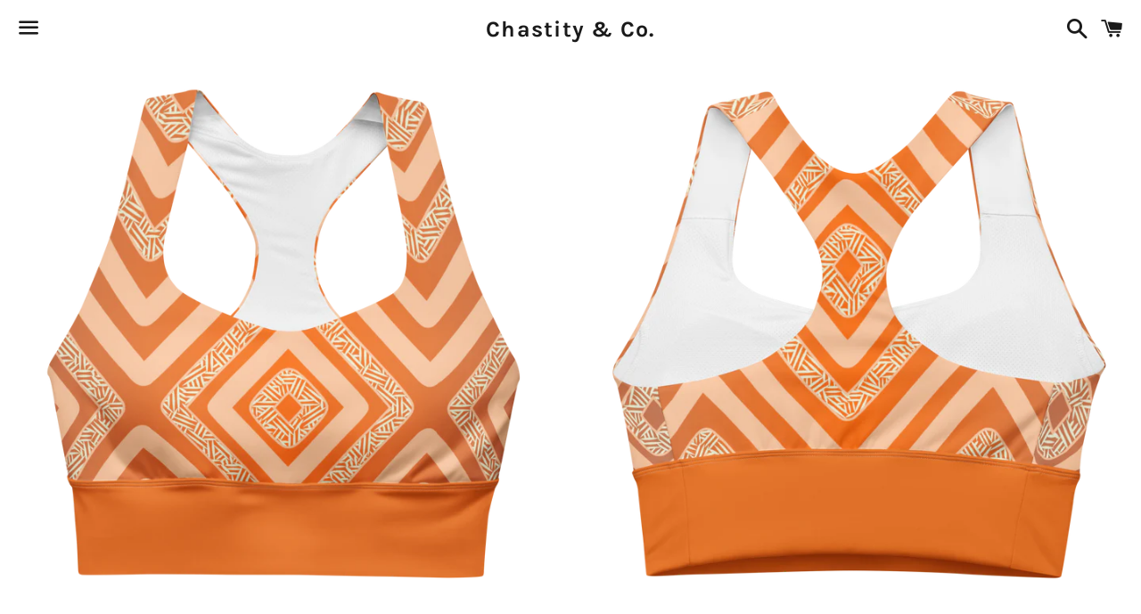

--- FILE ---
content_type: text/html; charset=utf-8
request_url: https://www.chastityco.com.au/products/lore-ii-sports-bra
body_size: 18055
content:
<!doctype html>
<html class="no-js" lang="en">
<head>

  <meta charset="utf-8">
  <meta http-equiv="X-UA-Compatible" content="IE=edge">
  <meta name="viewport" content="width=device-width,initial-scale=1">

  <meta name="theme-color" content="#ffffff">
  <meta name="facebook-domain-verification" content="h1crb40opc2uabyhbl9qyvkg9mg73n" />

  
    <link rel="shortcut icon" href="//www.chastityco.com.au/cdn/shop/files/Chastity-Co_Logo_Favicon_32x32.png?v=1613757138" type="image/png" />
  

  <link rel="canonical" href="https://www.chastityco.com.au/products/lore-ii-sports-bra">

  <title>
  Lore II Sports Bra &ndash; Chastity &amp; Co.
  </title>

  
    <meta name="description" content="Laws, spiritual life, religion, relationships between people and relationships to the land, sky and water, plants and animals create the lore forming our Dreaming (an oral tradition about the creation). The lore provides guidelines for all aspects of life. This sports bra is the perfect workout top for exercising. The ">
  

  <!-- /snippets/social-meta-tags.liquid -->




<meta property="og:site_name" content="Chastity &amp; Co.">
<meta property="og:url" content="https://www.chastityco.com.au/products/lore-ii-sports-bra">
<meta property="og:title" content="Lore II Sports Bra">
<meta property="og:type" content="product">
<meta property="og:description" content="Laws, spiritual life, religion, relationships between people and relationships to the land, sky and water, plants and animals create the lore forming our Dreaming (an oral tradition about the creation). The lore provides guidelines for all aspects of life. This sports bra is the perfect workout top for exercising. The ">

  <meta property="og:price:amount" content="69.95">
  <meta property="og:price:currency" content="AUD">

<meta property="og:image" content="http://www.chastityco.com.au/cdn/shop/products/all-over-print-longline-sports-bra-white-front-63f8f1cd50489_1200x1200.png?v=1677259336"><meta property="og:image" content="http://www.chastityco.com.au/cdn/shop/products/all-over-print-longline-sports-bra-white-back-63f8f1cd51e06_1200x1200.png?v=1677458774"><meta property="og:image" content="http://www.chastityco.com.au/cdn/shop/products/all-over-print-longline-sports-bra-white-product-details-63f8f1cd51cc0_1200x1200.png?v=1677458774">
<meta property="og:image:secure_url" content="https://www.chastityco.com.au/cdn/shop/products/all-over-print-longline-sports-bra-white-front-63f8f1cd50489_1200x1200.png?v=1677259336"><meta property="og:image:secure_url" content="https://www.chastityco.com.au/cdn/shop/products/all-over-print-longline-sports-bra-white-back-63f8f1cd51e06_1200x1200.png?v=1677458774"><meta property="og:image:secure_url" content="https://www.chastityco.com.au/cdn/shop/products/all-over-print-longline-sports-bra-white-product-details-63f8f1cd51cc0_1200x1200.png?v=1677458774">


<meta name="twitter:card" content="summary_large_image">
<meta name="twitter:title" content="Lore II Sports Bra">
<meta name="twitter:description" content="Laws, spiritual life, religion, relationships between people and relationships to the land, sky and water, plants and animals create the lore forming our Dreaming (an oral tradition about the creation). The lore provides guidelines for all aspects of life. This sports bra is the perfect workout top for exercising. The ">


  <link href="//www.chastityco.com.au/cdn/shop/t/2/assets/theme.scss.css?v=52166813824102815091765685902" rel="stylesheet" type="text/css" media="all" />

  <script>
    window.theme = window.theme || {};
    theme.strings = {
      cartEmpty: "Your cart is currently empty.",
      savingHtml: "You're saving [savings]",
      addToCart: "Add to cart",
      soldOut: "Sold out",
      unavailable: "Unavailable",
      addressError: "Error looking up that address",
      addressNoResults: "No results for that address",
      addressQueryLimit: "You have exceeded the Google API usage limit. Consider upgrading to a \u003ca href=\"https:\/\/developers.google.com\/maps\/premium\/usage-limits\"\u003ePremium Plan\u003c\/a\u003e.",
      authError: "There was a problem authenticating your Google Maps API Key."
    };
    theme.settings = {
      cartType: "page",
      moneyFormat: "${{amount}}"
    };
  </script>

  <script src="//www.chastityco.com.au/cdn/shop/t/2/assets/lazysizes.min.js?v=37531750901115495291545291630" async="async"></script>

  

  <script src="//www.chastityco.com.au/cdn/shop/t/2/assets/vendor.js?v=141188699437036237251545291630" defer="defer"></script>

  <script src="//www.chastityco.com.au/cdn/shopifycloud/storefront/assets/themes_support/option_selection-b017cd28.js" defer="defer"></script>

  <script src="//www.chastityco.com.au/cdn/shop/t/2/assets/theme.js?v=141115722084056452761694148914" defer="defer"></script>

  <script>window.performance && window.performance.mark && window.performance.mark('shopify.content_for_header.start');</script><meta name="facebook-domain-verification" content="owrdzc7zmdjlkdtl7krqsvpuorqftj">
<meta id="shopify-digital-wallet" name="shopify-digital-wallet" content="/11333992548/digital_wallets/dialog">
<meta name="shopify-checkout-api-token" content="54f0b1ad6b60d8a9aed025cbb5ec4051">
<meta id="in-context-paypal-metadata" data-shop-id="11333992548" data-venmo-supported="false" data-environment="production" data-locale="en_US" data-paypal-v4="true" data-currency="AUD">
<link rel="alternate" type="application/json+oembed" href="https://www.chastityco.com.au/products/lore-ii-sports-bra.oembed">
<script async="async" src="/checkouts/internal/preloads.js?locale=en-AU"></script>
<link rel="preconnect" href="https://shop.app" crossorigin="anonymous">
<script async="async" src="https://shop.app/checkouts/internal/preloads.js?locale=en-AU&shop_id=11333992548" crossorigin="anonymous"></script>
<script id="apple-pay-shop-capabilities" type="application/json">{"shopId":11333992548,"countryCode":"AU","currencyCode":"AUD","merchantCapabilities":["supports3DS"],"merchantId":"gid:\/\/shopify\/Shop\/11333992548","merchantName":"Chastity \u0026 Co.","requiredBillingContactFields":["postalAddress","email"],"requiredShippingContactFields":["postalAddress","email"],"shippingType":"shipping","supportedNetworks":["visa","masterCard","amex","jcb"],"total":{"type":"pending","label":"Chastity \u0026 Co.","amount":"1.00"},"shopifyPaymentsEnabled":true,"supportsSubscriptions":true}</script>
<script id="shopify-features" type="application/json">{"accessToken":"54f0b1ad6b60d8a9aed025cbb5ec4051","betas":["rich-media-storefront-analytics"],"domain":"www.chastityco.com.au","predictiveSearch":true,"shopId":11333992548,"locale":"en"}</script>
<script>var Shopify = Shopify || {};
Shopify.shop = "chastity-co.myshopify.com";
Shopify.locale = "en";
Shopify.currency = {"active":"AUD","rate":"1.0"};
Shopify.country = "AU";
Shopify.theme = {"name":"Boundless","id":47674589284,"schema_name":"Boundless","schema_version":"7.0.4","theme_store_id":766,"role":"main"};
Shopify.theme.handle = "null";
Shopify.theme.style = {"id":null,"handle":null};
Shopify.cdnHost = "www.chastityco.com.au/cdn";
Shopify.routes = Shopify.routes || {};
Shopify.routes.root = "/";</script>
<script type="module">!function(o){(o.Shopify=o.Shopify||{}).modules=!0}(window);</script>
<script>!function(o){function n(){var o=[];function n(){o.push(Array.prototype.slice.apply(arguments))}return n.q=o,n}var t=o.Shopify=o.Shopify||{};t.loadFeatures=n(),t.autoloadFeatures=n()}(window);</script>
<script>
  window.ShopifyPay = window.ShopifyPay || {};
  window.ShopifyPay.apiHost = "shop.app\/pay";
  window.ShopifyPay.redirectState = null;
</script>
<script id="shop-js-analytics" type="application/json">{"pageType":"product"}</script>
<script defer="defer" async type="module" src="//www.chastityco.com.au/cdn/shopifycloud/shop-js/modules/v2/client.init-shop-cart-sync_BApSsMSl.en.esm.js"></script>
<script defer="defer" async type="module" src="//www.chastityco.com.au/cdn/shopifycloud/shop-js/modules/v2/chunk.common_CBoos6YZ.esm.js"></script>
<script type="module">
  await import("//www.chastityco.com.au/cdn/shopifycloud/shop-js/modules/v2/client.init-shop-cart-sync_BApSsMSl.en.esm.js");
await import("//www.chastityco.com.au/cdn/shopifycloud/shop-js/modules/v2/chunk.common_CBoos6YZ.esm.js");

  window.Shopify.SignInWithShop?.initShopCartSync?.({"fedCMEnabled":true,"windoidEnabled":true});

</script>
<script>
  window.Shopify = window.Shopify || {};
  if (!window.Shopify.featureAssets) window.Shopify.featureAssets = {};
  window.Shopify.featureAssets['shop-js'] = {"shop-cart-sync":["modules/v2/client.shop-cart-sync_DJczDl9f.en.esm.js","modules/v2/chunk.common_CBoos6YZ.esm.js"],"init-fed-cm":["modules/v2/client.init-fed-cm_BzwGC0Wi.en.esm.js","modules/v2/chunk.common_CBoos6YZ.esm.js"],"init-windoid":["modules/v2/client.init-windoid_BS26ThXS.en.esm.js","modules/v2/chunk.common_CBoos6YZ.esm.js"],"shop-cash-offers":["modules/v2/client.shop-cash-offers_DthCPNIO.en.esm.js","modules/v2/chunk.common_CBoos6YZ.esm.js","modules/v2/chunk.modal_Bu1hFZFC.esm.js"],"shop-button":["modules/v2/client.shop-button_D_JX508o.en.esm.js","modules/v2/chunk.common_CBoos6YZ.esm.js"],"init-shop-email-lookup-coordinator":["modules/v2/client.init-shop-email-lookup-coordinator_DFwWcvrS.en.esm.js","modules/v2/chunk.common_CBoos6YZ.esm.js"],"shop-toast-manager":["modules/v2/client.shop-toast-manager_tEhgP2F9.en.esm.js","modules/v2/chunk.common_CBoos6YZ.esm.js"],"shop-login-button":["modules/v2/client.shop-login-button_DwLgFT0K.en.esm.js","modules/v2/chunk.common_CBoos6YZ.esm.js","modules/v2/chunk.modal_Bu1hFZFC.esm.js"],"avatar":["modules/v2/client.avatar_BTnouDA3.en.esm.js"],"init-shop-cart-sync":["modules/v2/client.init-shop-cart-sync_BApSsMSl.en.esm.js","modules/v2/chunk.common_CBoos6YZ.esm.js"],"pay-button":["modules/v2/client.pay-button_BuNmcIr_.en.esm.js","modules/v2/chunk.common_CBoos6YZ.esm.js"],"init-shop-for-new-customer-accounts":["modules/v2/client.init-shop-for-new-customer-accounts_DrjXSI53.en.esm.js","modules/v2/client.shop-login-button_DwLgFT0K.en.esm.js","modules/v2/chunk.common_CBoos6YZ.esm.js","modules/v2/chunk.modal_Bu1hFZFC.esm.js"],"init-customer-accounts-sign-up":["modules/v2/client.init-customer-accounts-sign-up_TlVCiykN.en.esm.js","modules/v2/client.shop-login-button_DwLgFT0K.en.esm.js","modules/v2/chunk.common_CBoos6YZ.esm.js","modules/v2/chunk.modal_Bu1hFZFC.esm.js"],"shop-follow-button":["modules/v2/client.shop-follow-button_C5D3XtBb.en.esm.js","modules/v2/chunk.common_CBoos6YZ.esm.js","modules/v2/chunk.modal_Bu1hFZFC.esm.js"],"checkout-modal":["modules/v2/client.checkout-modal_8TC_1FUY.en.esm.js","modules/v2/chunk.common_CBoos6YZ.esm.js","modules/v2/chunk.modal_Bu1hFZFC.esm.js"],"init-customer-accounts":["modules/v2/client.init-customer-accounts_C0Oh2ljF.en.esm.js","modules/v2/client.shop-login-button_DwLgFT0K.en.esm.js","modules/v2/chunk.common_CBoos6YZ.esm.js","modules/v2/chunk.modal_Bu1hFZFC.esm.js"],"lead-capture":["modules/v2/client.lead-capture_Cq0gfm7I.en.esm.js","modules/v2/chunk.common_CBoos6YZ.esm.js","modules/v2/chunk.modal_Bu1hFZFC.esm.js"],"shop-login":["modules/v2/client.shop-login_BmtnoEUo.en.esm.js","modules/v2/chunk.common_CBoos6YZ.esm.js","modules/v2/chunk.modal_Bu1hFZFC.esm.js"],"payment-terms":["modules/v2/client.payment-terms_BHOWV7U_.en.esm.js","modules/v2/chunk.common_CBoos6YZ.esm.js","modules/v2/chunk.modal_Bu1hFZFC.esm.js"]};
</script>
<script>(function() {
  var isLoaded = false;
  function asyncLoad() {
    if (isLoaded) return;
    isLoaded = true;
    var urls = ["https:\/\/apodle-bucket-8ed3b1d4-ca66-4b70-9927-dc5f3fe42511.s3.eu-west-2.amazonaws.com\/js\/consumer-configurator-loader.min.js?shop=chastity-co.myshopify.com","https:\/\/ecommerce-editor-connector.live.gelato.tech\/ecommerce-editor\/v1\/shopify.esm.js?c=d77d6719-7ae2-4697-b6a5-15f20373692c\u0026s=c7f3d6ac-37aa-4c0c-a3bf-0adcf219ada2\u0026shop=chastity-co.myshopify.com","\/\/cdn.shopify.com\/proxy\/566d2f2d06f95141d0bd4b469914817598ddd9ac248b5852e79388cec8ccd450\/static.cdn.printful.com\/static\/js\/external\/shopify-product-customizer.js?v=0.28\u0026shop=chastity-co.myshopify.com\u0026sp-cache-control=cHVibGljLCBtYXgtYWdlPTkwMA","https:\/\/clkj-online.oss-cn-hongkong.aliyuncs.com\/shopify-sdk\/bootstrap.js?shop=chastity-co.myshopify.com","\/\/cdn.shopify.com\/proxy\/d6f88b9db2814137929f470ae77f3aecfa4edd1af8c2dd2904b96afb61c288b2\/cdn.singleassets.com\/storefront-legacy\/single-ui-content-gating-0.0.854.js?shop=chastity-co.myshopify.com\u0026sp-cache-control=cHVibGljLCBtYXgtYWdlPTkwMA"];
    for (var i = 0; i < urls.length; i++) {
      var s = document.createElement('script');
      s.type = 'text/javascript';
      s.async = true;
      s.src = urls[i];
      var x = document.getElementsByTagName('script')[0];
      x.parentNode.insertBefore(s, x);
    }
  };
  if(window.attachEvent) {
    window.attachEvent('onload', asyncLoad);
  } else {
    window.addEventListener('load', asyncLoad, false);
  }
})();</script>
<script id="__st">var __st={"a":11333992548,"offset":39600,"reqid":"93a3d4db-176d-4ab2-8a4a-3805ffc00861-1768872144","pageurl":"www.chastityco.com.au\/products\/lore-ii-sports-bra","u":"b08650df20a5","p":"product","rtyp":"product","rid":6762543906910};</script>
<script>window.ShopifyPaypalV4VisibilityTracking = true;</script>
<script id="captcha-bootstrap">!function(){'use strict';const t='contact',e='account',n='new_comment',o=[[t,t],['blogs',n],['comments',n],[t,'customer']],c=[[e,'customer_login'],[e,'guest_login'],[e,'recover_customer_password'],[e,'create_customer']],r=t=>t.map((([t,e])=>`form[action*='/${t}']:not([data-nocaptcha='true']) input[name='form_type'][value='${e}']`)).join(','),a=t=>()=>t?[...document.querySelectorAll(t)].map((t=>t.form)):[];function s(){const t=[...o],e=r(t);return a(e)}const i='password',u='form_key',d=['recaptcha-v3-token','g-recaptcha-response','h-captcha-response',i],f=()=>{try{return window.sessionStorage}catch{return}},m='__shopify_v',_=t=>t.elements[u];function p(t,e,n=!1){try{const o=window.sessionStorage,c=JSON.parse(o.getItem(e)),{data:r}=function(t){const{data:e,action:n}=t;return t[m]||n?{data:e,action:n}:{data:t,action:n}}(c);for(const[e,n]of Object.entries(r))t.elements[e]&&(t.elements[e].value=n);n&&o.removeItem(e)}catch(o){console.error('form repopulation failed',{error:o})}}const l='form_type',E='cptcha';function T(t){t.dataset[E]=!0}const w=window,h=w.document,L='Shopify',v='ce_forms',y='captcha';let A=!1;((t,e)=>{const n=(g='f06e6c50-85a8-45c8-87d0-21a2b65856fe',I='https://cdn.shopify.com/shopifycloud/storefront-forms-hcaptcha/ce_storefront_forms_captcha_hcaptcha.v1.5.2.iife.js',D={infoText:'Protected by hCaptcha',privacyText:'Privacy',termsText:'Terms'},(t,e,n)=>{const o=w[L][v],c=o.bindForm;if(c)return c(t,g,e,D).then(n);var r;o.q.push([[t,g,e,D],n]),r=I,A||(h.body.append(Object.assign(h.createElement('script'),{id:'captcha-provider',async:!0,src:r})),A=!0)});var g,I,D;w[L]=w[L]||{},w[L][v]=w[L][v]||{},w[L][v].q=[],w[L][y]=w[L][y]||{},w[L][y].protect=function(t,e){n(t,void 0,e),T(t)},Object.freeze(w[L][y]),function(t,e,n,w,h,L){const[v,y,A,g]=function(t,e,n){const i=e?o:[],u=t?c:[],d=[...i,...u],f=r(d),m=r(i),_=r(d.filter((([t,e])=>n.includes(e))));return[a(f),a(m),a(_),s()]}(w,h,L),I=t=>{const e=t.target;return e instanceof HTMLFormElement?e:e&&e.form},D=t=>v().includes(t);t.addEventListener('submit',(t=>{const e=I(t);if(!e)return;const n=D(e)&&!e.dataset.hcaptchaBound&&!e.dataset.recaptchaBound,o=_(e),c=g().includes(e)&&(!o||!o.value);(n||c)&&t.preventDefault(),c&&!n&&(function(t){try{if(!f())return;!function(t){const e=f();if(!e)return;const n=_(t);if(!n)return;const o=n.value;o&&e.removeItem(o)}(t);const e=Array.from(Array(32),(()=>Math.random().toString(36)[2])).join('');!function(t,e){_(t)||t.append(Object.assign(document.createElement('input'),{type:'hidden',name:u})),t.elements[u].value=e}(t,e),function(t,e){const n=f();if(!n)return;const o=[...t.querySelectorAll(`input[type='${i}']`)].map((({name:t})=>t)),c=[...d,...o],r={};for(const[a,s]of new FormData(t).entries())c.includes(a)||(r[a]=s);n.setItem(e,JSON.stringify({[m]:1,action:t.action,data:r}))}(t,e)}catch(e){console.error('failed to persist form',e)}}(e),e.submit())}));const S=(t,e)=>{t&&!t.dataset[E]&&(n(t,e.some((e=>e===t))),T(t))};for(const o of['focusin','change'])t.addEventListener(o,(t=>{const e=I(t);D(e)&&S(e,y())}));const B=e.get('form_key'),M=e.get(l),P=B&&M;t.addEventListener('DOMContentLoaded',(()=>{const t=y();if(P)for(const e of t)e.elements[l].value===M&&p(e,B);[...new Set([...A(),...v().filter((t=>'true'===t.dataset.shopifyCaptcha))])].forEach((e=>S(e,t)))}))}(h,new URLSearchParams(w.location.search),n,t,e,['guest_login'])})(!0,!0)}();</script>
<script integrity="sha256-4kQ18oKyAcykRKYeNunJcIwy7WH5gtpwJnB7kiuLZ1E=" data-source-attribution="shopify.loadfeatures" defer="defer" src="//www.chastityco.com.au/cdn/shopifycloud/storefront/assets/storefront/load_feature-a0a9edcb.js" crossorigin="anonymous"></script>
<script crossorigin="anonymous" defer="defer" src="//www.chastityco.com.au/cdn/shopifycloud/storefront/assets/shopify_pay/storefront-65b4c6d7.js?v=20250812"></script>
<script data-source-attribution="shopify.dynamic_checkout.dynamic.init">var Shopify=Shopify||{};Shopify.PaymentButton=Shopify.PaymentButton||{isStorefrontPortableWallets:!0,init:function(){window.Shopify.PaymentButton.init=function(){};var t=document.createElement("script");t.src="https://www.chastityco.com.au/cdn/shopifycloud/portable-wallets/latest/portable-wallets.en.js",t.type="module",document.head.appendChild(t)}};
</script>
<script data-source-attribution="shopify.dynamic_checkout.buyer_consent">
  function portableWalletsHideBuyerConsent(e){var t=document.getElementById("shopify-buyer-consent"),n=document.getElementById("shopify-subscription-policy-button");t&&n&&(t.classList.add("hidden"),t.setAttribute("aria-hidden","true"),n.removeEventListener("click",e))}function portableWalletsShowBuyerConsent(e){var t=document.getElementById("shopify-buyer-consent"),n=document.getElementById("shopify-subscription-policy-button");t&&n&&(t.classList.remove("hidden"),t.removeAttribute("aria-hidden"),n.addEventListener("click",e))}window.Shopify?.PaymentButton&&(window.Shopify.PaymentButton.hideBuyerConsent=portableWalletsHideBuyerConsent,window.Shopify.PaymentButton.showBuyerConsent=portableWalletsShowBuyerConsent);
</script>
<script>
  function portableWalletsCleanup(e){e&&e.src&&console.error("Failed to load portable wallets script "+e.src);var t=document.querySelectorAll("shopify-accelerated-checkout .shopify-payment-button__skeleton, shopify-accelerated-checkout-cart .wallet-cart-button__skeleton"),e=document.getElementById("shopify-buyer-consent");for(let e=0;e<t.length;e++)t[e].remove();e&&e.remove()}function portableWalletsNotLoadedAsModule(e){e instanceof ErrorEvent&&"string"==typeof e.message&&e.message.includes("import.meta")&&"string"==typeof e.filename&&e.filename.includes("portable-wallets")&&(window.removeEventListener("error",portableWalletsNotLoadedAsModule),window.Shopify.PaymentButton.failedToLoad=e,"loading"===document.readyState?document.addEventListener("DOMContentLoaded",window.Shopify.PaymentButton.init):window.Shopify.PaymentButton.init())}window.addEventListener("error",portableWalletsNotLoadedAsModule);
</script>

<script type="module" src="https://www.chastityco.com.au/cdn/shopifycloud/portable-wallets/latest/portable-wallets.en.js" onError="portableWalletsCleanup(this)" crossorigin="anonymous"></script>
<script nomodule>
  document.addEventListener("DOMContentLoaded", portableWalletsCleanup);
</script>

<link id="shopify-accelerated-checkout-styles" rel="stylesheet" media="screen" href="https://www.chastityco.com.au/cdn/shopifycloud/portable-wallets/latest/accelerated-checkout-backwards-compat.css" crossorigin="anonymous">
<style id="shopify-accelerated-checkout-cart">
        #shopify-buyer-consent {
  margin-top: 1em;
  display: inline-block;
  width: 100%;
}

#shopify-buyer-consent.hidden {
  display: none;
}

#shopify-subscription-policy-button {
  background: none;
  border: none;
  padding: 0;
  text-decoration: underline;
  font-size: inherit;
  cursor: pointer;
}

#shopify-subscription-policy-button::before {
  box-shadow: none;
}

      </style>

<script>window.performance && window.performance.mark && window.performance.mark('shopify.content_for_header.end');</script>

<script src="//staticxx.s3.amazonaws.com/aio_stats_lib_v1.min.js?v=1.0"></script><!-- BEGIN XO GALLERY -->
  


    <script>var xoUpdate = '1625458079347';</script>
    <link href="//www.chastityco.com.au/cdn/shop/t/2/assets/xo-gallery.css?v=129851007317399875511625984685" rel="stylesheet" type="text/css" media="all" />
    
  

  <!-- END XO GALLERY --> <script> window.yoycolShop = {product: {"id":6762543906910,"title":"Lore II Sports Bra","handle":"lore-ii-sports-bra","description":"\u003cp\u003e\u003cem\u003eLaws, spiritual life, religion, relationships between people and relationships to the land, sky and water, plants and animals create the lore forming our Dreaming (an oral tradition about the creation). The lore provides guidelines for all aspects of life.\u003c\/em\u003e\u003c\/p\u003e\n\u003cp\u003eThis sports bra is the perfect workout top for exercising. The compression fabric along with double-layered front and shoulder straps ensures great support while running, jumping, or pumping iron. Wear it while exercising or style it as a streetwear top on sunny days!\u003cbr\u003e \u003cbr\u003e • Compression fabric: 78% polyester, 22% spandex\u003cbr\u003e • Sports mesh lining: 92% polyester, 8% spandex \u003cbr\u003e • Non-see-through\u003cbr\u003e • Has openings for removable padding and is fully lined with mesh\u003cbr\u003e • Removable padding included\u003cbr\u003e • Double-layered front\u003cbr\u003e • Longline silhouette\u003c\/p\u003e\n\u003cp data-mce-fragment=\"1\"\u003e\u003cstrong class=\"size-guide-title\" data-mce-fragment=\"1\"\u003eSize Guide (cm)\u003c\/strong\u003e\u003cbr data-mce-fragment=\"1\"\u003eA: Chest\u003cbr data-mce-fragment=\"1\"\u003eB: Underbust\u003cbr data-mce-fragment=\"1\"\u003e\u003c\/p\u003e\n\u003cdiv class=\"table-responsive dynamic\" data-unit-system=\"metric\" data-mce-fragment=\"1\"\u003e\n\u003ctable cellpadding=\"5\" data-mce-fragment=\"1\"\u003e\n\u003ctbody data-mce-fragment=\"1\"\u003e\n\u003ctr data-mce-fragment=\"1\"\u003e\n\u003ctd style=\"text-align: center;\" data-mce-fragment=\"1\" data-mce-style=\"text-align: center;\"\u003e\u003c\/td\u003e\n\u003ctd style=\"text-align: center;\" data-mce-fragment=\"1\" data-mce-style=\"text-align: center;\"\u003e\u003cstrong data-mce-fragment=\"1\"\u003eA\u003c\/strong\u003e\u003c\/td\u003e\n\u003ctd style=\"text-align: center;\" data-mce-fragment=\"1\" data-mce-style=\"text-align: center;\"\u003e\u003cstrong data-mce-fragment=\"1\"\u003eB\u003c\/strong\u003e\u003c\/td\u003e\n\u003c\/tr\u003e\n\u003ctr data-mce-fragment=\"1\"\u003e\n\u003ctd style=\"text-align: center;\" data-mce-fragment=\"1\" data-mce-style=\"text-align: center;\"\u003e\u003cstrong data-mce-fragment=\"1\"\u003eXS\u003c\/strong\u003e\u003c\/td\u003e\n\u003ctd style=\"text-align: center;\" data-mce-fragment=\"1\" data-mce-style=\"text-align: center;\"\u003e84\u003c\/td\u003e\n\u003ctd style=\"text-align: center;\" data-mce-fragment=\"1\" data-mce-style=\"text-align: center;\"\u003e70\u003c\/td\u003e\n\u003c\/tr\u003e\n\u003ctr data-mce-fragment=\"1\"\u003e\n\u003ctd style=\"text-align: center;\" data-mce-fragment=\"1\" data-mce-style=\"text-align: center;\"\u003e\u003cstrong data-mce-fragment=\"1\"\u003eS\u003c\/strong\u003e\u003c\/td\u003e\n\u003ctd style=\"text-align: center;\" data-mce-fragment=\"1\" data-mce-style=\"text-align: center;\"\u003e88\u003c\/td\u003e\n\u003ctd style=\"text-align: center;\" data-mce-fragment=\"1\" data-mce-style=\"text-align: center;\"\u003e74\u003c\/td\u003e\n\u003c\/tr\u003e\n\u003ctr data-mce-fragment=\"1\"\u003e\n\u003ctd style=\"text-align: center;\" data-mce-fragment=\"1\" data-mce-style=\"text-align: center;\"\u003e\u003cstrong data-mce-fragment=\"1\"\u003eM\u003c\/strong\u003e\u003c\/td\u003e\n\u003ctd style=\"text-align: center;\" data-mce-fragment=\"1\" data-mce-style=\"text-align: center;\"\u003e92\u003c\/td\u003e\n\u003ctd style=\"text-align: center;\" data-mce-fragment=\"1\" data-mce-style=\"text-align: center;\"\u003e78\u003c\/td\u003e\n\u003c\/tr\u003e\n\u003ctr data-mce-fragment=\"1\"\u003e\n\u003ctd style=\"text-align: center;\" data-mce-fragment=\"1\" data-mce-style=\"text-align: center;\"\u003e\u003cstrong data-mce-fragment=\"1\"\u003eL\u003c\/strong\u003e\u003c\/td\u003e\n\u003ctd style=\"text-align: center;\" data-mce-fragment=\"1\" data-mce-style=\"text-align: center;\"\u003e100\u003c\/td\u003e\n\u003ctd style=\"text-align: center;\" data-mce-fragment=\"1\" data-mce-style=\"text-align: center;\"\u003e85\u003c\/td\u003e\n\u003c\/tr\u003e\n\u003ctr data-mce-fragment=\"1\"\u003e\n\u003ctd style=\"text-align: center;\" data-mce-fragment=\"1\" data-mce-style=\"text-align: center;\"\u003e\u003cstrong data-mce-fragment=\"1\"\u003eXL\u003c\/strong\u003e\u003c\/td\u003e\n\u003ctd style=\"text-align: center;\" data-mce-fragment=\"1\" data-mce-style=\"text-align: center;\"\u003e108\u003c\/td\u003e\n\u003ctd style=\"text-align: center;\" data-mce-fragment=\"1\" data-mce-style=\"text-align: center;\"\u003e92\u003c\/td\u003e\n\u003c\/tr\u003e\n\u003ctr data-mce-fragment=\"1\"\u003e\n\u003ctd style=\"text-align: center;\" data-mce-fragment=\"1\" data-mce-style=\"text-align: center;\"\u003e\u003cstrong data-mce-fragment=\"1\"\u003e2XL\u003c\/strong\u003e\u003c\/td\u003e\n\u003ctd style=\"text-align: center;\" data-mce-fragment=\"1\" data-mce-style=\"text-align: center;\"\u003e116\u003c\/td\u003e\n\u003ctd style=\"text-align: center;\" data-mce-fragment=\"1\" data-mce-style=\"text-align: center;\"\u003e99\u003c\/td\u003e\n\u003c\/tr\u003e\n\u003ctr data-mce-fragment=\"1\"\u003e\n\u003ctd style=\"text-align: center;\" data-mce-fragment=\"1\" data-mce-style=\"text-align: center;\"\u003e\u003cstrong data-mce-fragment=\"1\"\u003e3XL\u003c\/strong\u003e\u003c\/td\u003e\n\u003ctd style=\"text-align: center;\" data-mce-fragment=\"1\" data-mce-style=\"text-align: center;\"\u003e124\u003c\/td\u003e\n\u003ctd style=\"text-align: center;\" data-mce-fragment=\"1\" data-mce-style=\"text-align: center;\"\u003e106\u003c\/td\u003e\n\u003c\/tr\u003e\n\u003c\/tbody\u003e\n\u003c\/table\u003e\n\u003c\/div\u003e","published_at":"2023-02-25T04:22:23+11:00","created_at":"2023-02-25T04:22:13+11:00","vendor":"Chastity \u0026 Co.","type":"","tags":["Women's Clothing","Women's Sportswear","Womenswear"],"price":6995,"price_min":6995,"price_max":6995,"available":true,"price_varies":false,"compare_at_price":null,"compare_at_price_min":0,"compare_at_price_max":0,"compare_at_price_varies":false,"variants":[{"id":39924106231902,"title":"XS","option1":"XS","option2":null,"option3":null,"sku":"7340910_12290","requires_shipping":true,"taxable":true,"featured_image":{"id":29648302604382,"product_id":6762543906910,"position":1,"created_at":"2023-02-25T04:22:16+11:00","updated_at":"2023-02-25T04:22:16+11:00","alt":null,"width":2000,"height":2000,"src":"\/\/www.chastityco.com.au\/cdn\/shop\/products\/all-over-print-longline-sports-bra-white-front-63f8f1cd50489.png?v=1677259336","variant_ids":[39924106231902,39924106264670,39924106297438,39924106330206,39924106362974,39924106395742,39924106428510]},"available":true,"name":"Lore II Sports Bra - XS","public_title":"XS","options":["XS"],"price":6995,"weight":100,"compare_at_price":null,"inventory_management":"shopify","barcode":null,"featured_media":{"alt":null,"id":21945769263198,"position":1,"preview_image":{"aspect_ratio":1.0,"height":2000,"width":2000,"src":"\/\/www.chastityco.com.au\/cdn\/shop\/products\/all-over-print-longline-sports-bra-white-front-63f8f1cd50489.png?v=1677259336"}},"requires_selling_plan":false,"selling_plan_allocations":[]},{"id":39924106264670,"title":"S","option1":"S","option2":null,"option3":null,"sku":"7340910_12291","requires_shipping":true,"taxable":true,"featured_image":{"id":29648302604382,"product_id":6762543906910,"position":1,"created_at":"2023-02-25T04:22:16+11:00","updated_at":"2023-02-25T04:22:16+11:00","alt":null,"width":2000,"height":2000,"src":"\/\/www.chastityco.com.au\/cdn\/shop\/products\/all-over-print-longline-sports-bra-white-front-63f8f1cd50489.png?v=1677259336","variant_ids":[39924106231902,39924106264670,39924106297438,39924106330206,39924106362974,39924106395742,39924106428510]},"available":true,"name":"Lore II Sports Bra - S","public_title":"S","options":["S"],"price":6995,"weight":100,"compare_at_price":null,"inventory_management":"shopify","barcode":null,"featured_media":{"alt":null,"id":21945769263198,"position":1,"preview_image":{"aspect_ratio":1.0,"height":2000,"width":2000,"src":"\/\/www.chastityco.com.au\/cdn\/shop\/products\/all-over-print-longline-sports-bra-white-front-63f8f1cd50489.png?v=1677259336"}},"requires_selling_plan":false,"selling_plan_allocations":[]},{"id":39924106297438,"title":"M","option1":"M","option2":null,"option3":null,"sku":"7340910_12292","requires_shipping":true,"taxable":true,"featured_image":{"id":29648302604382,"product_id":6762543906910,"position":1,"created_at":"2023-02-25T04:22:16+11:00","updated_at":"2023-02-25T04:22:16+11:00","alt":null,"width":2000,"height":2000,"src":"\/\/www.chastityco.com.au\/cdn\/shop\/products\/all-over-print-longline-sports-bra-white-front-63f8f1cd50489.png?v=1677259336","variant_ids":[39924106231902,39924106264670,39924106297438,39924106330206,39924106362974,39924106395742,39924106428510]},"available":true,"name":"Lore II Sports Bra - M","public_title":"M","options":["M"],"price":6995,"weight":110,"compare_at_price":null,"inventory_management":"shopify","barcode":null,"featured_media":{"alt":null,"id":21945769263198,"position":1,"preview_image":{"aspect_ratio":1.0,"height":2000,"width":2000,"src":"\/\/www.chastityco.com.au\/cdn\/shop\/products\/all-over-print-longline-sports-bra-white-front-63f8f1cd50489.png?v=1677259336"}},"requires_selling_plan":false,"selling_plan_allocations":[]},{"id":39924106330206,"title":"L","option1":"L","option2":null,"option3":null,"sku":"7340910_12293","requires_shipping":true,"taxable":true,"featured_image":{"id":29648302604382,"product_id":6762543906910,"position":1,"created_at":"2023-02-25T04:22:16+11:00","updated_at":"2023-02-25T04:22:16+11:00","alt":null,"width":2000,"height":2000,"src":"\/\/www.chastityco.com.au\/cdn\/shop\/products\/all-over-print-longline-sports-bra-white-front-63f8f1cd50489.png?v=1677259336","variant_ids":[39924106231902,39924106264670,39924106297438,39924106330206,39924106362974,39924106395742,39924106428510]},"available":true,"name":"Lore II Sports Bra - L","public_title":"L","options":["L"],"price":6995,"weight":130,"compare_at_price":null,"inventory_management":"shopify","barcode":null,"featured_media":{"alt":null,"id":21945769263198,"position":1,"preview_image":{"aspect_ratio":1.0,"height":2000,"width":2000,"src":"\/\/www.chastityco.com.au\/cdn\/shop\/products\/all-over-print-longline-sports-bra-white-front-63f8f1cd50489.png?v=1677259336"}},"requires_selling_plan":false,"selling_plan_allocations":[]},{"id":39924106362974,"title":"XL","option1":"XL","option2":null,"option3":null,"sku":"7340910_12294","requires_shipping":true,"taxable":true,"featured_image":{"id":29648302604382,"product_id":6762543906910,"position":1,"created_at":"2023-02-25T04:22:16+11:00","updated_at":"2023-02-25T04:22:16+11:00","alt":null,"width":2000,"height":2000,"src":"\/\/www.chastityco.com.au\/cdn\/shop\/products\/all-over-print-longline-sports-bra-white-front-63f8f1cd50489.png?v=1677259336","variant_ids":[39924106231902,39924106264670,39924106297438,39924106330206,39924106362974,39924106395742,39924106428510]},"available":true,"name":"Lore II Sports Bra - XL","public_title":"XL","options":["XL"],"price":6995,"weight":140,"compare_at_price":null,"inventory_management":"shopify","barcode":null,"featured_media":{"alt":null,"id":21945769263198,"position":1,"preview_image":{"aspect_ratio":1.0,"height":2000,"width":2000,"src":"\/\/www.chastityco.com.au\/cdn\/shop\/products\/all-over-print-longline-sports-bra-white-front-63f8f1cd50489.png?v=1677259336"}},"requires_selling_plan":false,"selling_plan_allocations":[]},{"id":39924106395742,"title":"2XL","option1":"2XL","option2":null,"option3":null,"sku":"7340910_12295","requires_shipping":true,"taxable":true,"featured_image":{"id":29648302604382,"product_id":6762543906910,"position":1,"created_at":"2023-02-25T04:22:16+11:00","updated_at":"2023-02-25T04:22:16+11:00","alt":null,"width":2000,"height":2000,"src":"\/\/www.chastityco.com.au\/cdn\/shop\/products\/all-over-print-longline-sports-bra-white-front-63f8f1cd50489.png?v=1677259336","variant_ids":[39924106231902,39924106264670,39924106297438,39924106330206,39924106362974,39924106395742,39924106428510]},"available":true,"name":"Lore II Sports Bra - 2XL","public_title":"2XL","options":["2XL"],"price":6995,"weight":160,"compare_at_price":null,"inventory_management":"shopify","barcode":null,"featured_media":{"alt":null,"id":21945769263198,"position":1,"preview_image":{"aspect_ratio":1.0,"height":2000,"width":2000,"src":"\/\/www.chastityco.com.au\/cdn\/shop\/products\/all-over-print-longline-sports-bra-white-front-63f8f1cd50489.png?v=1677259336"}},"requires_selling_plan":false,"selling_plan_allocations":[]},{"id":39924106428510,"title":"3XL","option1":"3XL","option2":null,"option3":null,"sku":"7340910_12296","requires_shipping":true,"taxable":true,"featured_image":{"id":29648302604382,"product_id":6762543906910,"position":1,"created_at":"2023-02-25T04:22:16+11:00","updated_at":"2023-02-25T04:22:16+11:00","alt":null,"width":2000,"height":2000,"src":"\/\/www.chastityco.com.au\/cdn\/shop\/products\/all-over-print-longline-sports-bra-white-front-63f8f1cd50489.png?v=1677259336","variant_ids":[39924106231902,39924106264670,39924106297438,39924106330206,39924106362974,39924106395742,39924106428510]},"available":true,"name":"Lore II Sports Bra - 3XL","public_title":"3XL","options":["3XL"],"price":6995,"weight":170,"compare_at_price":null,"inventory_management":"shopify","barcode":null,"featured_media":{"alt":null,"id":21945769263198,"position":1,"preview_image":{"aspect_ratio":1.0,"height":2000,"width":2000,"src":"\/\/www.chastityco.com.au\/cdn\/shop\/products\/all-over-print-longline-sports-bra-white-front-63f8f1cd50489.png?v=1677259336"}},"requires_selling_plan":false,"selling_plan_allocations":[]}],"images":["\/\/www.chastityco.com.au\/cdn\/shop\/products\/all-over-print-longline-sports-bra-white-front-63f8f1cd50489.png?v=1677259336","\/\/www.chastityco.com.au\/cdn\/shop\/products\/all-over-print-longline-sports-bra-white-back-63f8f1cd51e06.png?v=1677458774","\/\/www.chastityco.com.au\/cdn\/shop\/products\/all-over-print-longline-sports-bra-white-product-details-63f8f1cd51cc0.png?v=1677458774"],"featured_image":"\/\/www.chastityco.com.au\/cdn\/shop\/products\/all-over-print-longline-sports-bra-white-front-63f8f1cd50489.png?v=1677259336","options":["Size"],"media":[{"alt":null,"id":21945769263198,"position":1,"preview_image":{"aspect_ratio":1.0,"height":2000,"width":2000,"src":"\/\/www.chastityco.com.au\/cdn\/shop\/products\/all-over-print-longline-sports-bra-white-front-63f8f1cd50489.png?v=1677259336"},"aspect_ratio":1.0,"height":2000,"media_type":"image","src":"\/\/www.chastityco.com.au\/cdn\/shop\/products\/all-over-print-longline-sports-bra-white-front-63f8f1cd50489.png?v=1677259336","width":2000},{"alt":null,"id":21945769656414,"position":2,"preview_image":{"aspect_ratio":1.0,"height":2000,"width":2000,"src":"\/\/www.chastityco.com.au\/cdn\/shop\/products\/all-over-print-longline-sports-bra-white-back-63f8f1cd51e06.png?v=1677458774"},"aspect_ratio":1.0,"height":2000,"media_type":"image","src":"\/\/www.chastityco.com.au\/cdn\/shop\/products\/all-over-print-longline-sports-bra-white-back-63f8f1cd51e06.png?v=1677458774","width":2000},{"alt":null,"id":21945769590878,"position":3,"preview_image":{"aspect_ratio":1.0,"height":2000,"width":2000,"src":"\/\/www.chastityco.com.au\/cdn\/shop\/products\/all-over-print-longline-sports-bra-white-product-details-63f8f1cd51cc0.png?v=1677458774"},"aspect_ratio":1.0,"height":2000,"media_type":"image","src":"\/\/www.chastityco.com.au\/cdn\/shop\/products\/all-over-print-longline-sports-bra-white-product-details-63f8f1cd51cc0.png?v=1677458774","width":2000}],"requires_selling_plan":false,"selling_plan_groups":[],"content":"\u003cp\u003e\u003cem\u003eLaws, spiritual life, religion, relationships between people and relationships to the land, sky and water, plants and animals create the lore forming our Dreaming (an oral tradition about the creation). The lore provides guidelines for all aspects of life.\u003c\/em\u003e\u003c\/p\u003e\n\u003cp\u003eThis sports bra is the perfect workout top for exercising. The compression fabric along with double-layered front and shoulder straps ensures great support while running, jumping, or pumping iron. Wear it while exercising or style it as a streetwear top on sunny days!\u003cbr\u003e \u003cbr\u003e • Compression fabric: 78% polyester, 22% spandex\u003cbr\u003e • Sports mesh lining: 92% polyester, 8% spandex \u003cbr\u003e • Non-see-through\u003cbr\u003e • Has openings for removable padding and is fully lined with mesh\u003cbr\u003e • Removable padding included\u003cbr\u003e • Double-layered front\u003cbr\u003e • Longline silhouette\u003c\/p\u003e\n\u003cp data-mce-fragment=\"1\"\u003e\u003cstrong class=\"size-guide-title\" data-mce-fragment=\"1\"\u003eSize Guide (cm)\u003c\/strong\u003e\u003cbr data-mce-fragment=\"1\"\u003eA: Chest\u003cbr data-mce-fragment=\"1\"\u003eB: Underbust\u003cbr data-mce-fragment=\"1\"\u003e\u003c\/p\u003e\n\u003cdiv class=\"table-responsive dynamic\" data-unit-system=\"metric\" data-mce-fragment=\"1\"\u003e\n\u003ctable cellpadding=\"5\" data-mce-fragment=\"1\"\u003e\n\u003ctbody data-mce-fragment=\"1\"\u003e\n\u003ctr data-mce-fragment=\"1\"\u003e\n\u003ctd style=\"text-align: center;\" data-mce-fragment=\"1\" data-mce-style=\"text-align: center;\"\u003e\u003c\/td\u003e\n\u003ctd style=\"text-align: center;\" data-mce-fragment=\"1\" data-mce-style=\"text-align: center;\"\u003e\u003cstrong data-mce-fragment=\"1\"\u003eA\u003c\/strong\u003e\u003c\/td\u003e\n\u003ctd style=\"text-align: center;\" data-mce-fragment=\"1\" data-mce-style=\"text-align: center;\"\u003e\u003cstrong data-mce-fragment=\"1\"\u003eB\u003c\/strong\u003e\u003c\/td\u003e\n\u003c\/tr\u003e\n\u003ctr data-mce-fragment=\"1\"\u003e\n\u003ctd style=\"text-align: center;\" data-mce-fragment=\"1\" data-mce-style=\"text-align: center;\"\u003e\u003cstrong data-mce-fragment=\"1\"\u003eXS\u003c\/strong\u003e\u003c\/td\u003e\n\u003ctd style=\"text-align: center;\" data-mce-fragment=\"1\" data-mce-style=\"text-align: center;\"\u003e84\u003c\/td\u003e\n\u003ctd style=\"text-align: center;\" data-mce-fragment=\"1\" data-mce-style=\"text-align: center;\"\u003e70\u003c\/td\u003e\n\u003c\/tr\u003e\n\u003ctr data-mce-fragment=\"1\"\u003e\n\u003ctd style=\"text-align: center;\" data-mce-fragment=\"1\" data-mce-style=\"text-align: center;\"\u003e\u003cstrong data-mce-fragment=\"1\"\u003eS\u003c\/strong\u003e\u003c\/td\u003e\n\u003ctd style=\"text-align: center;\" data-mce-fragment=\"1\" data-mce-style=\"text-align: center;\"\u003e88\u003c\/td\u003e\n\u003ctd style=\"text-align: center;\" data-mce-fragment=\"1\" data-mce-style=\"text-align: center;\"\u003e74\u003c\/td\u003e\n\u003c\/tr\u003e\n\u003ctr data-mce-fragment=\"1\"\u003e\n\u003ctd style=\"text-align: center;\" data-mce-fragment=\"1\" data-mce-style=\"text-align: center;\"\u003e\u003cstrong data-mce-fragment=\"1\"\u003eM\u003c\/strong\u003e\u003c\/td\u003e\n\u003ctd style=\"text-align: center;\" data-mce-fragment=\"1\" data-mce-style=\"text-align: center;\"\u003e92\u003c\/td\u003e\n\u003ctd style=\"text-align: center;\" data-mce-fragment=\"1\" data-mce-style=\"text-align: center;\"\u003e78\u003c\/td\u003e\n\u003c\/tr\u003e\n\u003ctr data-mce-fragment=\"1\"\u003e\n\u003ctd style=\"text-align: center;\" data-mce-fragment=\"1\" data-mce-style=\"text-align: center;\"\u003e\u003cstrong data-mce-fragment=\"1\"\u003eL\u003c\/strong\u003e\u003c\/td\u003e\n\u003ctd style=\"text-align: center;\" data-mce-fragment=\"1\" data-mce-style=\"text-align: center;\"\u003e100\u003c\/td\u003e\n\u003ctd style=\"text-align: center;\" data-mce-fragment=\"1\" data-mce-style=\"text-align: center;\"\u003e85\u003c\/td\u003e\n\u003c\/tr\u003e\n\u003ctr data-mce-fragment=\"1\"\u003e\n\u003ctd style=\"text-align: center;\" data-mce-fragment=\"1\" data-mce-style=\"text-align: center;\"\u003e\u003cstrong data-mce-fragment=\"1\"\u003eXL\u003c\/strong\u003e\u003c\/td\u003e\n\u003ctd style=\"text-align: center;\" data-mce-fragment=\"1\" data-mce-style=\"text-align: center;\"\u003e108\u003c\/td\u003e\n\u003ctd style=\"text-align: center;\" data-mce-fragment=\"1\" data-mce-style=\"text-align: center;\"\u003e92\u003c\/td\u003e\n\u003c\/tr\u003e\n\u003ctr data-mce-fragment=\"1\"\u003e\n\u003ctd style=\"text-align: center;\" data-mce-fragment=\"1\" data-mce-style=\"text-align: center;\"\u003e\u003cstrong data-mce-fragment=\"1\"\u003e2XL\u003c\/strong\u003e\u003c\/td\u003e\n\u003ctd style=\"text-align: center;\" data-mce-fragment=\"1\" data-mce-style=\"text-align: center;\"\u003e116\u003c\/td\u003e\n\u003ctd style=\"text-align: center;\" data-mce-fragment=\"1\" data-mce-style=\"text-align: center;\"\u003e99\u003c\/td\u003e\n\u003c\/tr\u003e\n\u003ctr data-mce-fragment=\"1\"\u003e\n\u003ctd style=\"text-align: center;\" data-mce-fragment=\"1\" data-mce-style=\"text-align: center;\"\u003e\u003cstrong data-mce-fragment=\"1\"\u003e3XL\u003c\/strong\u003e\u003c\/td\u003e\n\u003ctd style=\"text-align: center;\" data-mce-fragment=\"1\" data-mce-style=\"text-align: center;\"\u003e124\u003c\/td\u003e\n\u003ctd style=\"text-align: center;\" data-mce-fragment=\"1\" data-mce-style=\"text-align: center;\"\u003e106\u003c\/td\u003e\n\u003c\/tr\u003e\n\u003c\/tbody\u003e\n\u003c\/table\u003e\n\u003c\/div\u003e"},customized:Boolean(),selector: '',}</script><link href="https://monorail-edge.shopifysvc.com" rel="dns-prefetch">
<script>(function(){if ("sendBeacon" in navigator && "performance" in window) {try {var session_token_from_headers = performance.getEntriesByType('navigation')[0].serverTiming.find(x => x.name == '_s').description;} catch {var session_token_from_headers = undefined;}var session_cookie_matches = document.cookie.match(/_shopify_s=([^;]*)/);var session_token_from_cookie = session_cookie_matches && session_cookie_matches.length === 2 ? session_cookie_matches[1] : "";var session_token = session_token_from_headers || session_token_from_cookie || "";function handle_abandonment_event(e) {var entries = performance.getEntries().filter(function(entry) {return /monorail-edge.shopifysvc.com/.test(entry.name);});if (!window.abandonment_tracked && entries.length === 0) {window.abandonment_tracked = true;var currentMs = Date.now();var navigation_start = performance.timing.navigationStart;var payload = {shop_id: 11333992548,url: window.location.href,navigation_start,duration: currentMs - navigation_start,session_token,page_type: "product"};window.navigator.sendBeacon("https://monorail-edge.shopifysvc.com/v1/produce", JSON.stringify({schema_id: "online_store_buyer_site_abandonment/1.1",payload: payload,metadata: {event_created_at_ms: currentMs,event_sent_at_ms: currentMs}}));}}window.addEventListener('pagehide', handle_abandonment_event);}}());</script>
<script id="web-pixels-manager-setup">(function e(e,d,r,n,o){if(void 0===o&&(o={}),!Boolean(null===(a=null===(i=window.Shopify)||void 0===i?void 0:i.analytics)||void 0===a?void 0:a.replayQueue)){var i,a;window.Shopify=window.Shopify||{};var t=window.Shopify;t.analytics=t.analytics||{};var s=t.analytics;s.replayQueue=[],s.publish=function(e,d,r){return s.replayQueue.push([e,d,r]),!0};try{self.performance.mark("wpm:start")}catch(e){}var l=function(){var e={modern:/Edge?\/(1{2}[4-9]|1[2-9]\d|[2-9]\d{2}|\d{4,})\.\d+(\.\d+|)|Firefox\/(1{2}[4-9]|1[2-9]\d|[2-9]\d{2}|\d{4,})\.\d+(\.\d+|)|Chrom(ium|e)\/(9{2}|\d{3,})\.\d+(\.\d+|)|(Maci|X1{2}).+ Version\/(15\.\d+|(1[6-9]|[2-9]\d|\d{3,})\.\d+)([,.]\d+|)( \(\w+\)|)( Mobile\/\w+|) Safari\/|Chrome.+OPR\/(9{2}|\d{3,})\.\d+\.\d+|(CPU[ +]OS|iPhone[ +]OS|CPU[ +]iPhone|CPU IPhone OS|CPU iPad OS)[ +]+(15[._]\d+|(1[6-9]|[2-9]\d|\d{3,})[._]\d+)([._]\d+|)|Android:?[ /-](13[3-9]|1[4-9]\d|[2-9]\d{2}|\d{4,})(\.\d+|)(\.\d+|)|Android.+Firefox\/(13[5-9]|1[4-9]\d|[2-9]\d{2}|\d{4,})\.\d+(\.\d+|)|Android.+Chrom(ium|e)\/(13[3-9]|1[4-9]\d|[2-9]\d{2}|\d{4,})\.\d+(\.\d+|)|SamsungBrowser\/([2-9]\d|\d{3,})\.\d+/,legacy:/Edge?\/(1[6-9]|[2-9]\d|\d{3,})\.\d+(\.\d+|)|Firefox\/(5[4-9]|[6-9]\d|\d{3,})\.\d+(\.\d+|)|Chrom(ium|e)\/(5[1-9]|[6-9]\d|\d{3,})\.\d+(\.\d+|)([\d.]+$|.*Safari\/(?![\d.]+ Edge\/[\d.]+$))|(Maci|X1{2}).+ Version\/(10\.\d+|(1[1-9]|[2-9]\d|\d{3,})\.\d+)([,.]\d+|)( \(\w+\)|)( Mobile\/\w+|) Safari\/|Chrome.+OPR\/(3[89]|[4-9]\d|\d{3,})\.\d+\.\d+|(CPU[ +]OS|iPhone[ +]OS|CPU[ +]iPhone|CPU IPhone OS|CPU iPad OS)[ +]+(10[._]\d+|(1[1-9]|[2-9]\d|\d{3,})[._]\d+)([._]\d+|)|Android:?[ /-](13[3-9]|1[4-9]\d|[2-9]\d{2}|\d{4,})(\.\d+|)(\.\d+|)|Mobile Safari.+OPR\/([89]\d|\d{3,})\.\d+\.\d+|Android.+Firefox\/(13[5-9]|1[4-9]\d|[2-9]\d{2}|\d{4,})\.\d+(\.\d+|)|Android.+Chrom(ium|e)\/(13[3-9]|1[4-9]\d|[2-9]\d{2}|\d{4,})\.\d+(\.\d+|)|Android.+(UC? ?Browser|UCWEB|U3)[ /]?(15\.([5-9]|\d{2,})|(1[6-9]|[2-9]\d|\d{3,})\.\d+)\.\d+|SamsungBrowser\/(5\.\d+|([6-9]|\d{2,})\.\d+)|Android.+MQ{2}Browser\/(14(\.(9|\d{2,})|)|(1[5-9]|[2-9]\d|\d{3,})(\.\d+|))(\.\d+|)|K[Aa][Ii]OS\/(3\.\d+|([4-9]|\d{2,})\.\d+)(\.\d+|)/},d=e.modern,r=e.legacy,n=navigator.userAgent;return n.match(d)?"modern":n.match(r)?"legacy":"unknown"}(),u="modern"===l?"modern":"legacy",c=(null!=n?n:{modern:"",legacy:""})[u],f=function(e){return[e.baseUrl,"/wpm","/b",e.hashVersion,"modern"===e.buildTarget?"m":"l",".js"].join("")}({baseUrl:d,hashVersion:r,buildTarget:u}),m=function(e){var d=e.version,r=e.bundleTarget,n=e.surface,o=e.pageUrl,i=e.monorailEndpoint;return{emit:function(e){var a=e.status,t=e.errorMsg,s=(new Date).getTime(),l=JSON.stringify({metadata:{event_sent_at_ms:s},events:[{schema_id:"web_pixels_manager_load/3.1",payload:{version:d,bundle_target:r,page_url:o,status:a,surface:n,error_msg:t},metadata:{event_created_at_ms:s}}]});if(!i)return console&&console.warn&&console.warn("[Web Pixels Manager] No Monorail endpoint provided, skipping logging."),!1;try{return self.navigator.sendBeacon.bind(self.navigator)(i,l)}catch(e){}var u=new XMLHttpRequest;try{return u.open("POST",i,!0),u.setRequestHeader("Content-Type","text/plain"),u.send(l),!0}catch(e){return console&&console.warn&&console.warn("[Web Pixels Manager] Got an unhandled error while logging to Monorail."),!1}}}}({version:r,bundleTarget:l,surface:e.surface,pageUrl:self.location.href,monorailEndpoint:e.monorailEndpoint});try{o.browserTarget=l,function(e){var d=e.src,r=e.async,n=void 0===r||r,o=e.onload,i=e.onerror,a=e.sri,t=e.scriptDataAttributes,s=void 0===t?{}:t,l=document.createElement("script"),u=document.querySelector("head"),c=document.querySelector("body");if(l.async=n,l.src=d,a&&(l.integrity=a,l.crossOrigin="anonymous"),s)for(var f in s)if(Object.prototype.hasOwnProperty.call(s,f))try{l.dataset[f]=s[f]}catch(e){}if(o&&l.addEventListener("load",o),i&&l.addEventListener("error",i),u)u.appendChild(l);else{if(!c)throw new Error("Did not find a head or body element to append the script");c.appendChild(l)}}({src:f,async:!0,onload:function(){if(!function(){var e,d;return Boolean(null===(d=null===(e=window.Shopify)||void 0===e?void 0:e.analytics)||void 0===d?void 0:d.initialized)}()){var d=window.webPixelsManager.init(e)||void 0;if(d){var r=window.Shopify.analytics;r.replayQueue.forEach((function(e){var r=e[0],n=e[1],o=e[2];d.publishCustomEvent(r,n,o)})),r.replayQueue=[],r.publish=d.publishCustomEvent,r.visitor=d.visitor,r.initialized=!0}}},onerror:function(){return m.emit({status:"failed",errorMsg:"".concat(f," has failed to load")})},sri:function(e){var d=/^sha384-[A-Za-z0-9+/=]+$/;return"string"==typeof e&&d.test(e)}(c)?c:"",scriptDataAttributes:o}),m.emit({status:"loading"})}catch(e){m.emit({status:"failed",errorMsg:(null==e?void 0:e.message)||"Unknown error"})}}})({shopId: 11333992548,storefrontBaseUrl: "https://www.chastityco.com.au",extensionsBaseUrl: "https://extensions.shopifycdn.com/cdn/shopifycloud/web-pixels-manager",monorailEndpoint: "https://monorail-edge.shopifysvc.com/unstable/produce_batch",surface: "storefront-renderer",enabledBetaFlags: ["2dca8a86"],webPixelsConfigList: [{"id":"87162974","configuration":"{\"pixel_id\":\"1004217219764288\",\"pixel_type\":\"facebook_pixel\",\"metaapp_system_user_token\":\"-\"}","eventPayloadVersion":"v1","runtimeContext":"OPEN","scriptVersion":"ca16bc87fe92b6042fbaa3acc2fbdaa6","type":"APP","apiClientId":2329312,"privacyPurposes":["ANALYTICS","MARKETING","SALE_OF_DATA"],"dataSharingAdjustments":{"protectedCustomerApprovalScopes":["read_customer_address","read_customer_email","read_customer_name","read_customer_personal_data","read_customer_phone"]}},{"id":"shopify-app-pixel","configuration":"{}","eventPayloadVersion":"v1","runtimeContext":"STRICT","scriptVersion":"0450","apiClientId":"shopify-pixel","type":"APP","privacyPurposes":["ANALYTICS","MARKETING"]},{"id":"shopify-custom-pixel","eventPayloadVersion":"v1","runtimeContext":"LAX","scriptVersion":"0450","apiClientId":"shopify-pixel","type":"CUSTOM","privacyPurposes":["ANALYTICS","MARKETING"]}],isMerchantRequest: false,initData: {"shop":{"name":"Chastity \u0026 Co.","paymentSettings":{"currencyCode":"AUD"},"myshopifyDomain":"chastity-co.myshopify.com","countryCode":"AU","storefrontUrl":"https:\/\/www.chastityco.com.au"},"customer":null,"cart":null,"checkout":null,"productVariants":[{"price":{"amount":69.95,"currencyCode":"AUD"},"product":{"title":"Lore II Sports Bra","vendor":"Chastity \u0026 Co.","id":"6762543906910","untranslatedTitle":"Lore II Sports Bra","url":"\/products\/lore-ii-sports-bra","type":""},"id":"39924106231902","image":{"src":"\/\/www.chastityco.com.au\/cdn\/shop\/products\/all-over-print-longline-sports-bra-white-front-63f8f1cd50489.png?v=1677259336"},"sku":"7340910_12290","title":"XS","untranslatedTitle":"XS"},{"price":{"amount":69.95,"currencyCode":"AUD"},"product":{"title":"Lore II Sports Bra","vendor":"Chastity \u0026 Co.","id":"6762543906910","untranslatedTitle":"Lore II Sports Bra","url":"\/products\/lore-ii-sports-bra","type":""},"id":"39924106264670","image":{"src":"\/\/www.chastityco.com.au\/cdn\/shop\/products\/all-over-print-longline-sports-bra-white-front-63f8f1cd50489.png?v=1677259336"},"sku":"7340910_12291","title":"S","untranslatedTitle":"S"},{"price":{"amount":69.95,"currencyCode":"AUD"},"product":{"title":"Lore II Sports Bra","vendor":"Chastity \u0026 Co.","id":"6762543906910","untranslatedTitle":"Lore II Sports Bra","url":"\/products\/lore-ii-sports-bra","type":""},"id":"39924106297438","image":{"src":"\/\/www.chastityco.com.au\/cdn\/shop\/products\/all-over-print-longline-sports-bra-white-front-63f8f1cd50489.png?v=1677259336"},"sku":"7340910_12292","title":"M","untranslatedTitle":"M"},{"price":{"amount":69.95,"currencyCode":"AUD"},"product":{"title":"Lore II Sports Bra","vendor":"Chastity \u0026 Co.","id":"6762543906910","untranslatedTitle":"Lore II Sports Bra","url":"\/products\/lore-ii-sports-bra","type":""},"id":"39924106330206","image":{"src":"\/\/www.chastityco.com.au\/cdn\/shop\/products\/all-over-print-longline-sports-bra-white-front-63f8f1cd50489.png?v=1677259336"},"sku":"7340910_12293","title":"L","untranslatedTitle":"L"},{"price":{"amount":69.95,"currencyCode":"AUD"},"product":{"title":"Lore II Sports Bra","vendor":"Chastity \u0026 Co.","id":"6762543906910","untranslatedTitle":"Lore II Sports Bra","url":"\/products\/lore-ii-sports-bra","type":""},"id":"39924106362974","image":{"src":"\/\/www.chastityco.com.au\/cdn\/shop\/products\/all-over-print-longline-sports-bra-white-front-63f8f1cd50489.png?v=1677259336"},"sku":"7340910_12294","title":"XL","untranslatedTitle":"XL"},{"price":{"amount":69.95,"currencyCode":"AUD"},"product":{"title":"Lore II Sports Bra","vendor":"Chastity \u0026 Co.","id":"6762543906910","untranslatedTitle":"Lore II Sports Bra","url":"\/products\/lore-ii-sports-bra","type":""},"id":"39924106395742","image":{"src":"\/\/www.chastityco.com.au\/cdn\/shop\/products\/all-over-print-longline-sports-bra-white-front-63f8f1cd50489.png?v=1677259336"},"sku":"7340910_12295","title":"2XL","untranslatedTitle":"2XL"},{"price":{"amount":69.95,"currencyCode":"AUD"},"product":{"title":"Lore II Sports Bra","vendor":"Chastity \u0026 Co.","id":"6762543906910","untranslatedTitle":"Lore II Sports Bra","url":"\/products\/lore-ii-sports-bra","type":""},"id":"39924106428510","image":{"src":"\/\/www.chastityco.com.au\/cdn\/shop\/products\/all-over-print-longline-sports-bra-white-front-63f8f1cd50489.png?v=1677259336"},"sku":"7340910_12296","title":"3XL","untranslatedTitle":"3XL"}],"purchasingCompany":null},},"https://www.chastityco.com.au/cdn","fcfee988w5aeb613cpc8e4bc33m6693e112",{"modern":"","legacy":""},{"shopId":"11333992548","storefrontBaseUrl":"https:\/\/www.chastityco.com.au","extensionBaseUrl":"https:\/\/extensions.shopifycdn.com\/cdn\/shopifycloud\/web-pixels-manager","surface":"storefront-renderer","enabledBetaFlags":"[\"2dca8a86\"]","isMerchantRequest":"false","hashVersion":"fcfee988w5aeb613cpc8e4bc33m6693e112","publish":"custom","events":"[[\"page_viewed\",{}],[\"product_viewed\",{\"productVariant\":{\"price\":{\"amount\":69.95,\"currencyCode\":\"AUD\"},\"product\":{\"title\":\"Lore II Sports Bra\",\"vendor\":\"Chastity \u0026 Co.\",\"id\":\"6762543906910\",\"untranslatedTitle\":\"Lore II Sports Bra\",\"url\":\"\/products\/lore-ii-sports-bra\",\"type\":\"\"},\"id\":\"39924106231902\",\"image\":{\"src\":\"\/\/www.chastityco.com.au\/cdn\/shop\/products\/all-over-print-longline-sports-bra-white-front-63f8f1cd50489.png?v=1677259336\"},\"sku\":\"7340910_12290\",\"title\":\"XS\",\"untranslatedTitle\":\"XS\"}}]]"});</script><script>
  window.ShopifyAnalytics = window.ShopifyAnalytics || {};
  window.ShopifyAnalytics.meta = window.ShopifyAnalytics.meta || {};
  window.ShopifyAnalytics.meta.currency = 'AUD';
  var meta = {"product":{"id":6762543906910,"gid":"gid:\/\/shopify\/Product\/6762543906910","vendor":"Chastity \u0026 Co.","type":"","handle":"lore-ii-sports-bra","variants":[{"id":39924106231902,"price":6995,"name":"Lore II Sports Bra - XS","public_title":"XS","sku":"7340910_12290"},{"id":39924106264670,"price":6995,"name":"Lore II Sports Bra - S","public_title":"S","sku":"7340910_12291"},{"id":39924106297438,"price":6995,"name":"Lore II Sports Bra - M","public_title":"M","sku":"7340910_12292"},{"id":39924106330206,"price":6995,"name":"Lore II Sports Bra - L","public_title":"L","sku":"7340910_12293"},{"id":39924106362974,"price":6995,"name":"Lore II Sports Bra - XL","public_title":"XL","sku":"7340910_12294"},{"id":39924106395742,"price":6995,"name":"Lore II Sports Bra - 2XL","public_title":"2XL","sku":"7340910_12295"},{"id":39924106428510,"price":6995,"name":"Lore II Sports Bra - 3XL","public_title":"3XL","sku":"7340910_12296"}],"remote":false},"page":{"pageType":"product","resourceType":"product","resourceId":6762543906910,"requestId":"93a3d4db-176d-4ab2-8a4a-3805ffc00861-1768872144"}};
  for (var attr in meta) {
    window.ShopifyAnalytics.meta[attr] = meta[attr];
  }
</script>
<script class="analytics">
  (function () {
    var customDocumentWrite = function(content) {
      var jquery = null;

      if (window.jQuery) {
        jquery = window.jQuery;
      } else if (window.Checkout && window.Checkout.$) {
        jquery = window.Checkout.$;
      }

      if (jquery) {
        jquery('body').append(content);
      }
    };

    var hasLoggedConversion = function(token) {
      if (token) {
        return document.cookie.indexOf('loggedConversion=' + token) !== -1;
      }
      return false;
    }

    var setCookieIfConversion = function(token) {
      if (token) {
        var twoMonthsFromNow = new Date(Date.now());
        twoMonthsFromNow.setMonth(twoMonthsFromNow.getMonth() + 2);

        document.cookie = 'loggedConversion=' + token + '; expires=' + twoMonthsFromNow;
      }
    }

    var trekkie = window.ShopifyAnalytics.lib = window.trekkie = window.trekkie || [];
    if (trekkie.integrations) {
      return;
    }
    trekkie.methods = [
      'identify',
      'page',
      'ready',
      'track',
      'trackForm',
      'trackLink'
    ];
    trekkie.factory = function(method) {
      return function() {
        var args = Array.prototype.slice.call(arguments);
        args.unshift(method);
        trekkie.push(args);
        return trekkie;
      };
    };
    for (var i = 0; i < trekkie.methods.length; i++) {
      var key = trekkie.methods[i];
      trekkie[key] = trekkie.factory(key);
    }
    trekkie.load = function(config) {
      trekkie.config = config || {};
      trekkie.config.initialDocumentCookie = document.cookie;
      var first = document.getElementsByTagName('script')[0];
      var script = document.createElement('script');
      script.type = 'text/javascript';
      script.onerror = function(e) {
        var scriptFallback = document.createElement('script');
        scriptFallback.type = 'text/javascript';
        scriptFallback.onerror = function(error) {
                var Monorail = {
      produce: function produce(monorailDomain, schemaId, payload) {
        var currentMs = new Date().getTime();
        var event = {
          schema_id: schemaId,
          payload: payload,
          metadata: {
            event_created_at_ms: currentMs,
            event_sent_at_ms: currentMs
          }
        };
        return Monorail.sendRequest("https://" + monorailDomain + "/v1/produce", JSON.stringify(event));
      },
      sendRequest: function sendRequest(endpointUrl, payload) {
        // Try the sendBeacon API
        if (window && window.navigator && typeof window.navigator.sendBeacon === 'function' && typeof window.Blob === 'function' && !Monorail.isIos12()) {
          var blobData = new window.Blob([payload], {
            type: 'text/plain'
          });

          if (window.navigator.sendBeacon(endpointUrl, blobData)) {
            return true;
          } // sendBeacon was not successful

        } // XHR beacon

        var xhr = new XMLHttpRequest();

        try {
          xhr.open('POST', endpointUrl);
          xhr.setRequestHeader('Content-Type', 'text/plain');
          xhr.send(payload);
        } catch (e) {
          console.log(e);
        }

        return false;
      },
      isIos12: function isIos12() {
        return window.navigator.userAgent.lastIndexOf('iPhone; CPU iPhone OS 12_') !== -1 || window.navigator.userAgent.lastIndexOf('iPad; CPU OS 12_') !== -1;
      }
    };
    Monorail.produce('monorail-edge.shopifysvc.com',
      'trekkie_storefront_load_errors/1.1',
      {shop_id: 11333992548,
      theme_id: 47674589284,
      app_name: "storefront",
      context_url: window.location.href,
      source_url: "//www.chastityco.com.au/cdn/s/trekkie.storefront.cd680fe47e6c39ca5d5df5f0a32d569bc48c0f27.min.js"});

        };
        scriptFallback.async = true;
        scriptFallback.src = '//www.chastityco.com.au/cdn/s/trekkie.storefront.cd680fe47e6c39ca5d5df5f0a32d569bc48c0f27.min.js';
        first.parentNode.insertBefore(scriptFallback, first);
      };
      script.async = true;
      script.src = '//www.chastityco.com.au/cdn/s/trekkie.storefront.cd680fe47e6c39ca5d5df5f0a32d569bc48c0f27.min.js';
      first.parentNode.insertBefore(script, first);
    };
    trekkie.load(
      {"Trekkie":{"appName":"storefront","development":false,"defaultAttributes":{"shopId":11333992548,"isMerchantRequest":null,"themeId":47674589284,"themeCityHash":"4488064879052572603","contentLanguage":"en","currency":"AUD"},"isServerSideCookieWritingEnabled":true,"monorailRegion":"shop_domain","enabledBetaFlags":["65f19447"]},"Session Attribution":{},"S2S":{"facebookCapiEnabled":false,"source":"trekkie-storefront-renderer","apiClientId":580111}}
    );

    var loaded = false;
    trekkie.ready(function() {
      if (loaded) return;
      loaded = true;

      window.ShopifyAnalytics.lib = window.trekkie;

      var originalDocumentWrite = document.write;
      document.write = customDocumentWrite;
      try { window.ShopifyAnalytics.merchantGoogleAnalytics.call(this); } catch(error) {};
      document.write = originalDocumentWrite;

      window.ShopifyAnalytics.lib.page(null,{"pageType":"product","resourceType":"product","resourceId":6762543906910,"requestId":"93a3d4db-176d-4ab2-8a4a-3805ffc00861-1768872144","shopifyEmitted":true});

      var match = window.location.pathname.match(/checkouts\/(.+)\/(thank_you|post_purchase)/)
      var token = match? match[1]: undefined;
      if (!hasLoggedConversion(token)) {
        setCookieIfConversion(token);
        window.ShopifyAnalytics.lib.track("Viewed Product",{"currency":"AUD","variantId":39924106231902,"productId":6762543906910,"productGid":"gid:\/\/shopify\/Product\/6762543906910","name":"Lore II Sports Bra - XS","price":"69.95","sku":"7340910_12290","brand":"Chastity \u0026 Co.","variant":"XS","category":"","nonInteraction":true,"remote":false},undefined,undefined,{"shopifyEmitted":true});
      window.ShopifyAnalytics.lib.track("monorail:\/\/trekkie_storefront_viewed_product\/1.1",{"currency":"AUD","variantId":39924106231902,"productId":6762543906910,"productGid":"gid:\/\/shopify\/Product\/6762543906910","name":"Lore II Sports Bra - XS","price":"69.95","sku":"7340910_12290","brand":"Chastity \u0026 Co.","variant":"XS","category":"","nonInteraction":true,"remote":false,"referer":"https:\/\/www.chastityco.com.au\/products\/lore-ii-sports-bra"});
      }
    });


        var eventsListenerScript = document.createElement('script');
        eventsListenerScript.async = true;
        eventsListenerScript.src = "//www.chastityco.com.au/cdn/shopifycloud/storefront/assets/shop_events_listener-3da45d37.js";
        document.getElementsByTagName('head')[0].appendChild(eventsListenerScript);

})();</script>
<script
  defer
  src="https://www.chastityco.com.au/cdn/shopifycloud/perf-kit/shopify-perf-kit-3.0.4.min.js"
  data-application="storefront-renderer"
  data-shop-id="11333992548"
  data-render-region="gcp-us-central1"
  data-page-type="product"
  data-theme-instance-id="47674589284"
  data-theme-name="Boundless"
  data-theme-version="7.0.4"
  data-monorail-region="shop_domain"
  data-resource-timing-sampling-rate="10"
  data-shs="true"
  data-shs-beacon="true"
  data-shs-export-with-fetch="true"
  data-shs-logs-sample-rate="1"
  data-shs-beacon-endpoint="https://www.chastityco.com.au/api/collect"
></script>
</head>

<body id="lore-ii-sports-bra" class="template-product" >
  <div id="SearchDrawer" class="search-bar drawer drawer--top">
    <div class="search-bar__table">
      <form action="/search" method="get" class="search-bar__table-cell search-bar__form" role="search">
        <div class="search-bar__table">
          <div class="search-bar__table-cell search-bar__icon-cell">
            <button type="submit" class="search-bar__icon-button search-bar__submit">
              <span class="icon icon-search" aria-hidden="true"></span>
              <span class="icon__fallback-text">Search</span>
            </button>
          </div>
          <div class="search-bar__table-cell">
            <input type="search" id="SearchInput" name="q" value="" placeholder="Search our store" aria-label="Search our store" class="search-bar__input">
          </div>
        </div>
      </form>
      <div class="search-bar__table-cell text-right">
        <button type="button" class="search-bar__icon-button search-bar__close js-drawer-close">
          <span class="icon icon-x" aria-hidden="true"></span>
          <span class="icon__fallback-text">close (esc)</span>
        </button>
      </div>
    </div>
  </div>
  <div id="NavDrawer" class="drawer drawer--left">
  <div id="shopify-section-sidebar-menu" class="shopify-section sidebar-menu-section"><div class="drawer__header" data-section-id="sidebar-menu" data-section-type="sidebar-menu-section">
  <div class="drawer__close">
    <button type="button" class="drawer__close-button js-drawer-close">
      <span class="icon icon-x" aria-hidden="true"></span>
      <span class="icon__fallback-text">Close menu</span>
    </button>
  </div>
</div>
<div class="drawer__inner">
  <ul class="drawer-nav">
    
      
      
        <li class="drawer-nav__item">
          <a href="/" class="drawer-nav__link h2">Home</a>
        </li>
      
    
      
      
        

        

        <li class="drawer-nav__item" aria-haspopup="true">
          <div class="drawer-nav__has-sublist">
            <a href="/collections" class="drawer-nav__link h2">Collections</a>
            <div class="drawer-nav__toggle">
              <button type="button" class="drawer-nav__toggle-button" aria-expanded="false" aria-label="Collections Menu" aria-controls="Submenu-2">
                <span class="icon icon-plus" aria-hidden="true"></span>
              </button>
            </div>
          </div>
          <ul class="drawer-nav__sublist" id="Submenu-2">
            
              
                <li class="drawer-nav__item">
                  <a href="/collections/mothers-day-2023" class="drawer-nav__link">Mother&#39;s Day</a>
                </li>
              
            
              
                <li class="drawer-nav__item">
                  <a href="/collections/home" class="drawer-nav__link">Homewares</a>
                </li>
              
            
              
                

                

                <li class="drawer-nav__item" aria-haspopup="true">
                  <div class="drawer-nav__has-sublist">
                    <a href="/collections/kids-wear" class="drawer-nav__link">Kidswear</a>
                    <div class="drawer-nav__toggle">
                      <button type="button" class="drawer-nav__toggle-button" aria-expanded="false" aria-label="Kidswear Menu" aria-controls="Submenu-2-3">
                        <span class="icon icon-plus" aria-hidden="true"></span>
                      </button>
                    </div>
                  </div>
                  <ul class="drawer-nav__sublist drawer-nav__sublist--inner" id="Submenu-2-3">
                    
                      <li class="drawer-nav__item drawer-nav__grandchild">
                        <a href="/collections/kids" class="drawer-nav__link">Kids Clothing</a>
                      </li>
                    
                      <li class="drawer-nav__item drawer-nav__grandchild">
                        <a href="/collections/kids-footwear" class="drawer-nav__link">Kids Footwear</a>
                      </li>
                    
                      <li class="drawer-nav__item drawer-nav__grandchild">
                        <a href="/collections/girls-swimwear" class="drawer-nav__link">Girl&#39;s Swimwear</a>
                      </li>
                    
                      <li class="drawer-nav__item drawer-nav__grandchild">
                        <a href="/collections/boys-swimwear" class="drawer-nav__link">Boy&#39;s Swimwear</a>
                      </li>
                    
                  </ul>
                </li>
              
            
              
                <li class="drawer-nav__item">
                  <a href="/collections/youthwear" class="drawer-nav__link">Youthwear</a>
                </li>
              
            
              
                

                

                <li class="drawer-nav__item" aria-haspopup="true">
                  <div class="drawer-nav__has-sublist">
                    <a href="/collections/womens" class="drawer-nav__link">Womenswear</a>
                    <div class="drawer-nav__toggle">
                      <button type="button" class="drawer-nav__toggle-button" aria-expanded="false" aria-label="Womenswear Menu" aria-controls="Submenu-2-5">
                        <span class="icon icon-plus" aria-hidden="true"></span>
                      </button>
                    </div>
                  </div>
                  <ul class="drawer-nav__sublist drawer-nav__sublist--inner" id="Submenu-2-5">
                    
                      <li class="drawer-nav__item drawer-nav__grandchild">
                        <a href="/collections/womens-footwear" class="drawer-nav__link">Women&#39;s Footwear</a>
                      </li>
                    
                  </ul>
                </li>
              
            
              
                <li class="drawer-nav__item">
                  <a href="/collections/mens" class="drawer-nav__link">Menswear</a>
                </li>
              
            
              
                <li class="drawer-nav__item">
                  <a href="/collections/unisex" class="drawer-nav__link">Unisex</a>
                </li>
              
            
              
                

                

                <li class="drawer-nav__item" aria-haspopup="true">
                  <div class="drawer-nav__has-sublist">
                    <a href="/collections/accessories" class="drawer-nav__link">Accessories</a>
                    <div class="drawer-nav__toggle">
                      <button type="button" class="drawer-nav__toggle-button" aria-expanded="false" aria-label="Accessories Menu" aria-controls="Submenu-2-8">
                        <span class="icon icon-plus" aria-hidden="true"></span>
                      </button>
                    </div>
                  </div>
                  <ul class="drawer-nav__sublist drawer-nav__sublist--inner" id="Submenu-2-8">
                    
                      <li class="drawer-nav__item drawer-nav__grandchild">
                        <a href="/collections/premium-accessories" class="drawer-nav__link">Premium Accessories</a>
                      </li>
                    
                  </ul>
                </li>
              
            
          </ul>
        </li>
      
    
      
      
        <li class="drawer-nav__item">
          <a href="/collections/artwork" class="drawer-nav__link h2">Artwork</a>
        </li>
      
    
      
      
        <li class="drawer-nav__item">
          <a href="/pages/artist" class="drawer-nav__link h2">Artist Profile</a>
        </li>
      
    
      
      
        <li class="drawer-nav__item">
          <a href="/collections/the-neexai" class="drawer-nav__link h2">Née x AI</a>
        </li>
      
    
      
      
        <li class="drawer-nav__item">
          <a href="https://www.redbubble.com/people/MzTighe/explore?asc=u&page=1&sortOrder=recent" class="drawer-nav__link h2">Redbubble</a>
        </li>
      
    
      
      
        <li class="drawer-nav__item">
          <a href="/collections/gift-cards-special-events" class="drawer-nav__link h2">Gift Cards</a>
        </li>
      
    
      
      
        <li class="drawer-nav__item">
          <a href="/pages/about-us" class="drawer-nav__link h2">Who We Are</a>
        </li>
      
    
      
      
        <li class="drawer-nav__item">
          <a href="/pages/terms-conditions" class="drawer-nav__link h2">Our Policy</a>
        </li>
      
    
      
      
        

        

        <li class="drawer-nav__item" aria-haspopup="true">
          <div class="drawer-nav__has-sublist">
            <a href="/pages/nhamali-biyarr-buudhan-warragil" class="drawer-nav__link h2">Nhamali Biyarr Buudhan Warragil Project</a>
            <div class="drawer-nav__toggle">
              <button type="button" class="drawer-nav__toggle-button" aria-expanded="false" aria-label="Nhamali Biyarr Buudhan Warragil Project Menu" aria-controls="Submenu-10">
                <span class="icon icon-plus" aria-hidden="true"></span>
              </button>
            </div>
          </div>
          <ul class="drawer-nav__sublist" id="Submenu-10">
            
              
                <li class="drawer-nav__item">
                  <a href="/pages/mmiw-aus" class="drawer-nav__link">MMIW</a>
                </li>
              
            
              
                <li class="drawer-nav__item">
                  <a href="/pages/gomeroi-lore" class="drawer-nav__link">Gomeroi Lore</a>
                </li>
              
            
          </ul>
        </li>
      
    

    <li class="drawer-nav__spacer"></li>

    
      
        <li class="drawer-nav__item drawer-nav__item--secondary">
          <a href="https://www.chastityco.com.au/customer_authentication/redirect?locale=en&amp;region_country=AU" id="customer_login_link">Log in</a>
        </li>
        <li class="drawer-nav__item drawer-nav__item--secondary">
          <a href="https://shopify.com/11333992548/account?locale=en" id="customer_register_link">Create account</a>
        </li>
      
    
    
      <li class="drawer-nav__item drawer-nav__item--secondary"><a href="/search">Search</a></li>
    
  </ul>

  <ul class="list--inline social-icons social-icons--drawer">
    
    
    
    
    
    
    
    
    
    
  </ul>
</div>




</div>
  </div>
  <div id="CartDrawer" class="drawer drawer--right drawer--has-fixed-footer">
    <div class="drawer__header">
      <div class="drawer__close">
        <button type="button" class="drawer__close-button js-drawer-close">
          <span class="icon icon-x" aria-hidden="true"></span>
          <span class="icon__fallback-text">Close cart</span>
        </button>
      </div>
    </div>
    <div class="drawer__inner">
      <div id="CartContainer">
      </div>
    </div>
  </div>

  <div id="PageContainer">
    <div id="shopify-section-announcement-bar" class="shopify-section">
  





</div>

    
      <div class="site-header-wrapper">
        <div class="site-header-container">
          <div id="shopify-section-header" class="shopify-section header-section"><style>
  .site-header__logo img {
    max-width: 180px;
  }
  @media screen and (max-width: 749px) {
    .site-header__logo img {
      max-width: 100%;
    }
  }
</style>

<header class="site-header" role="banner" data-section-id="header" data-section-type="header-section">
  <div class="grid grid--no-gutters grid--table site-header__inner">
    <div class="grid__item one-third medium-up--one-sixth">
      <button type="button" class="site-header__link text-link site-header__toggle-nav js-drawer-open-left">
        <span class="icon icon-hamburger" aria-hidden="true"></span>
        <span class="icon__fallback-text">Menu</span>
      </button>
    </div>
    <div class="grid__item one-third medium-up--two-thirds">

      
      
        <div class="site-header__logo h1" itemscope itemtype="http://schema.org/Organization">
      

        
          <a href="/" class="site-header__link site-header__logo-link" itemprop="url">Chastity &amp; Co.</a>
        

      
        </div>
      

    </div>

    <div class="grid__item one-third medium-up--one-sixth text-right">
      <a href="/search" class="site-header__link site-header__search js-drawer-open-top">
        <span class="icon icon-search" aria-hidden="true"></span>
        <span class="icon__fallback-text">Search</span>
      </a>
      <a href="/cart" class="site-header__link site-header__cart cart-link">
        <span class="icon icon-cart" aria-hidden="true"></span>
        <span class="icon__fallback-text">Cart</span>
      </a>
    </div>
  </div>
</header>




<script> // replace Customized app config here </script>
<script>
  var cartConfig = {
    EditButton: {
      label: 'Edit',
      style: 'display: block; font-size: 15px; font-weight: 400; width: fit-content;'
    }
  };
  if (typeof CustomizedAppCartConfig === 'object' ) {
    for (prop in CustomizedAppCartConfig) {
      cartConfig[prop] = CustomizedAppCartConfig[prop]
    }
  }

  var filterImgClassName = function(n) {
    return !n.includes('ajax') && !n.includes('lazy') && !n.includes('transition');
  }

  var imageIsRelated = function(img, checkSrc) {
	  // Check image is related with the product image url
    var attrNames = ['src', 'srcset', 'data-src', 'data-srcset'];

    for (var name of attrNames) {
      var attr = img.getAttribute(name);
      if (attr && attr.includes(checkSrc)) {
        return true;
      }
    }

    return false;
  }

  function updateCustomizedCart() {
    

    // Check if store has old theme
    hasOldImages = document.querySelector('img[src=""]');
    if (hasOldImages) {
      
    } else {
      // Check all images are updated
      var imageDone = true;
      

      if (document.location.pathname === '/cart' && !imageDone) {
        window.setTimeout(function() {
          updateCustomizedCart();
        }, 1000)
      }
    }
  }

  updateCustomizedCart();
</script>

</div>

          <div class="action-area">
            

            
          </div>
        </div>
      </div>
    

    <main class="main-content" role="main">
      

<div id="shopify-section-product-template" class="shopify-section"><div itemscope itemtype="http://schema.org/Product" data-section-id="product-template" data-section-type="product" data-history-state>

  
  

  
  

  
  
  
  

  <meta itemprop="url" content="https://www.chastityco.com.au/products/lore-ii-sports-bra">
  <meta itemprop="image" content="//www.chastityco.com.au/cdn/shop/products/all-over-print-longline-sports-bra-white-front-63f8f1cd50489_grande.png?v=1677259336">
  <meta itemprop="name" content="Lore II Sports Bra">

  <div class="product grid grid--uniform grid--no-gutters" itemprop="offers" itemscope itemtype="http://schema.org/Offer">

    

    

    
    

    
      <div class="product__photo grid__item medium-up--one-half">
        
          
          <div data-image-id="29648302604382" class="product__photo--single product__photo--variant-wrapper
          
            
          " style="padding-top:100.0%;">
            <img class="product__photo--variant lazyload"
              src="//www.chastityco.com.au/cdn/shop/products/all-over-print-longline-sports-bra-white-front-63f8f1cd50489_300x.png?v=1677259336"
              data-src="//www.chastityco.com.au/cdn/shop/products/all-over-print-longline-sports-bra-white-front-63f8f1cd50489_{width}x.png?v=1677259336"
              data-widths="[360, 540, 720, 900, 1080, 1296, 1512, 1728, 1944, 2048, 4472]"
              data-aspectratio="1.0"
              data-sizes="auto"
              alt="Lore II Sports Bra">
          </div>
        
          
          <div data-image-id="29648302997598" class="product__photo--single product__photo--variant-wrapper
          
             hide
          " style="padding-top:100.0%;">
            <img class="product__photo--variant lazyload"
              src="//www.chastityco.com.au/cdn/shop/products/all-over-print-longline-sports-bra-white-back-63f8f1cd51e06_300x.png?v=1677458774"
              data-src="//www.chastityco.com.au/cdn/shop/products/all-over-print-longline-sports-bra-white-back-63f8f1cd51e06_{width}x.png?v=1677458774"
              data-widths="[360, 540, 720, 900, 1080, 1296, 1512, 1728, 1944, 2048, 4472]"
              data-aspectratio="1.0"
              data-sizes="auto"
              alt="Lore II Sports Bra">
          </div>
        
          
          <div data-image-id="29648302932062" class="product__photo--single product__photo--variant-wrapper
          
             hide
          " style="padding-top:100.0%;">
            <img class="product__photo--variant lazyload"
              src="//www.chastityco.com.au/cdn/shop/products/all-over-print-longline-sports-bra-white-product-details-63f8f1cd51cc0_300x.png?v=1677458774"
              data-src="//www.chastityco.com.au/cdn/shop/products/all-over-print-longline-sports-bra-white-product-details-63f8f1cd51cc0_{width}x.png?v=1677458774"
              data-widths="[360, 540, 720, 900, 1080, 1296, 1512, 1728, 1944, 2048, 4472]"
              data-aspectratio="1.0"
              data-sizes="auto"
              alt="Lore II Sports Bra">
          </div>
        

        <noscript>
          <img class="product__photo--variant" src="//www.chastityco.com.au/cdn/shop/products/all-over-print-longline-sports-bra-white-front-63f8f1cd50489_2048x2048.png?v=1677259336" alt="">
        </noscript>
      </div>

      
      

      

      
        
          
        
          
            
              <div class="product__photo grid__item small--hide medium-up--one-half">
                <noscript>
                  <img src="//www.chastityco.com.au/cdn/shop/products/all-over-print-longline-sports-bra-white-back-63f8f1cd51e06_2048x2048.png?v=1677458774" alt="Lore II Sports Bra">
                </noscript>
                
                <div class="product__photo--single" style="padding-top:100.0%;">
                  <img class="lazyload"
                    src="//www.chastityco.com.au/cdn/shop/products/all-over-print-longline-sports-bra-white-back-63f8f1cd51e06_300x.png?v=1677458774"
                    data-src="//www.chastityco.com.au/cdn/shop/products/all-over-print-longline-sports-bra-white-back-63f8f1cd51e06_{width}x.png?v=1677458774"
                    data-widths="[360, 540, 720, 900, 1080, 1296, 1512, 1728, 1944, 2048, 4472]"
                    data-aspectratio="1.0"
                    data-sizes="auto"
                    alt="Lore II Sports Bra">
                </div>
              </div>
              
              
              
              
      

    

    <div class="product__details grid__item">
      <div class="grid grid--no-gutters product__details-content">
        <div class="grid__item large-up--two-twelfths large-up--push-two-twelfths medium-up--three-twelfths medium-up--push-one-twelfth">
          
          <h2 itemprop="name">Lore II Sports Bra</h2>
          <link itemprop="availability" href="http://schema.org/InStock"><form method="post" action="/cart/add" id="AddToCartForm-product-template" accept-charset="UTF-8" class="product__form--add-to-cart
" enctype="multipart/form-data"><input type="hidden" name="form_type" value="product" /><input type="hidden" name="utf8" value="✓" />
            
            <select name="id" id="ProductSelect-product-template">
              
                <option  selected="selected"   value="39924106231902" data-sku="7340910_12290">XS - $69.95 AUD</option>
              
                <option   value="39924106264670" data-sku="7340910_12291">S - $69.95 AUD</option>
              
                <option   value="39924106297438" data-sku="7340910_12292">M - $69.95 AUD</option>
              
                <option   value="39924106330206" data-sku="7340910_12293">L - $69.95 AUD</option>
              
                <option   value="39924106362974" data-sku="7340910_12294">XL - $69.95 AUD</option>
              
                <option   value="39924106395742" data-sku="7340910_12295">2XL - $69.95 AUD</option>
              
                <option   value="39924106428510" data-sku="7340910_12296">3XL - $69.95 AUD</option>
              
            </select>

            

            
            <p class="product__price product__price--has-policies">
              <meta itemprop="priceCurrency" content="AUD">
              <meta itemprop="price" content="69.95">
              
                <span class="visually-hidden">Regular price</span>
                <span class="product__price--reg js-price">
                  $69.95
                </span>
              
            </p><div class="product__policies rte">Tax included.
</div>
              <button id="AddToCart-product-template" type="submit" name="add" class="btn btn--add-to-cart btn--secondary-accent">
                <span class="btn__text">Add to cart</span>
              </button>
            
            
              <div data-shopify="payment-button" class="shopify-payment-button"> <shopify-accelerated-checkout recommended="{&quot;supports_subs&quot;:true,&quot;supports_def_opts&quot;:false,&quot;name&quot;:&quot;shop_pay&quot;,&quot;wallet_params&quot;:{&quot;shopId&quot;:11333992548,&quot;merchantName&quot;:&quot;Chastity \u0026 Co.&quot;,&quot;personalized&quot;:true}}" fallback="{&quot;supports_subs&quot;:true,&quot;supports_def_opts&quot;:true,&quot;name&quot;:&quot;buy_it_now&quot;,&quot;wallet_params&quot;:{}}" access-token="54f0b1ad6b60d8a9aed025cbb5ec4051" buyer-country="AU" buyer-locale="en" buyer-currency="AUD" variant-params="[{&quot;id&quot;:39924106231902,&quot;requiresShipping&quot;:true},{&quot;id&quot;:39924106264670,&quot;requiresShipping&quot;:true},{&quot;id&quot;:39924106297438,&quot;requiresShipping&quot;:true},{&quot;id&quot;:39924106330206,&quot;requiresShipping&quot;:true},{&quot;id&quot;:39924106362974,&quot;requiresShipping&quot;:true},{&quot;id&quot;:39924106395742,&quot;requiresShipping&quot;:true},{&quot;id&quot;:39924106428510,&quot;requiresShipping&quot;:true}]" shop-id="11333992548" enabled-flags="[&quot;ae0f5bf6&quot;]" > <div class="shopify-payment-button__button" role="button" disabled aria-hidden="true" style="background-color: transparent; border: none"> <div class="shopify-payment-button__skeleton">&nbsp;</div> </div> <div class="shopify-payment-button__more-options shopify-payment-button__skeleton" role="button" disabled aria-hidden="true">&nbsp;</div> </shopify-accelerated-checkout> <small id="shopify-buyer-consent" class="hidden" aria-hidden="true" data-consent-type="subscription"> This item is a recurring or deferred purchase. By continuing, I agree to the <span id="shopify-subscription-policy-button">cancellation policy</span> and authorize you to charge my payment method at the prices, frequency and dates listed on this page until my order is fulfilled or I cancel, if permitted. </small> </div>
            

          <input type="hidden" name="product-id" value="6762543906910" /><input type="hidden" name="section-id" value="product-template" /></form>
        </div>
        <div class="grid__item large-up--one-half large-up--push-three-twelfths medium-up--six-twelfths medium-up--push-two-twelfths">
          <div class="product-single__errors"></div>
          <div class="product-single__description rte" itemprop="description">
            <p><em>Laws, spiritual life, religion, relationships between people and relationships to the land, sky and water, plants and animals create the lore forming our Dreaming (an oral tradition about the creation). The lore provides guidelines for all aspects of life.</em></p>
<p>This sports bra is the perfect workout top for exercising. The compression fabric along with double-layered front and shoulder straps ensures great support while running, jumping, or pumping iron. Wear it while exercising or style it as a streetwear top on sunny days!<br> <br> • Compression fabric: 78% polyester, 22% spandex<br> • Sports mesh lining: 92% polyester, 8% spandex <br> • Non-see-through<br> • Has openings for removable padding and is fully lined with mesh<br> • Removable padding included<br> • Double-layered front<br> • Longline silhouette</p>
<p data-mce-fragment="1"><strong class="size-guide-title" data-mce-fragment="1">Size Guide (cm)</strong><br data-mce-fragment="1">A: Chest<br data-mce-fragment="1">B: Underbust<br data-mce-fragment="1"></p>
<div class="table-responsive dynamic" data-unit-system="metric" data-mce-fragment="1">
<table cellpadding="5" data-mce-fragment="1">
<tbody data-mce-fragment="1">
<tr data-mce-fragment="1">
<td style="text-align: center;" data-mce-fragment="1" data-mce-style="text-align: center;"></td>
<td style="text-align: center;" data-mce-fragment="1" data-mce-style="text-align: center;"><strong data-mce-fragment="1">A</strong></td>
<td style="text-align: center;" data-mce-fragment="1" data-mce-style="text-align: center;"><strong data-mce-fragment="1">B</strong></td>
</tr>
<tr data-mce-fragment="1">
<td style="text-align: center;" data-mce-fragment="1" data-mce-style="text-align: center;"><strong data-mce-fragment="1">XS</strong></td>
<td style="text-align: center;" data-mce-fragment="1" data-mce-style="text-align: center;">84</td>
<td style="text-align: center;" data-mce-fragment="1" data-mce-style="text-align: center;">70</td>
</tr>
<tr data-mce-fragment="1">
<td style="text-align: center;" data-mce-fragment="1" data-mce-style="text-align: center;"><strong data-mce-fragment="1">S</strong></td>
<td style="text-align: center;" data-mce-fragment="1" data-mce-style="text-align: center;">88</td>
<td style="text-align: center;" data-mce-fragment="1" data-mce-style="text-align: center;">74</td>
</tr>
<tr data-mce-fragment="1">
<td style="text-align: center;" data-mce-fragment="1" data-mce-style="text-align: center;"><strong data-mce-fragment="1">M</strong></td>
<td style="text-align: center;" data-mce-fragment="1" data-mce-style="text-align: center;">92</td>
<td style="text-align: center;" data-mce-fragment="1" data-mce-style="text-align: center;">78</td>
</tr>
<tr data-mce-fragment="1">
<td style="text-align: center;" data-mce-fragment="1" data-mce-style="text-align: center;"><strong data-mce-fragment="1">L</strong></td>
<td style="text-align: center;" data-mce-fragment="1" data-mce-style="text-align: center;">100</td>
<td style="text-align: center;" data-mce-fragment="1" data-mce-style="text-align: center;">85</td>
</tr>
<tr data-mce-fragment="1">
<td style="text-align: center;" data-mce-fragment="1" data-mce-style="text-align: center;"><strong data-mce-fragment="1">XL</strong></td>
<td style="text-align: center;" data-mce-fragment="1" data-mce-style="text-align: center;">108</td>
<td style="text-align: center;" data-mce-fragment="1" data-mce-style="text-align: center;">92</td>
</tr>
<tr data-mce-fragment="1">
<td style="text-align: center;" data-mce-fragment="1" data-mce-style="text-align: center;"><strong data-mce-fragment="1">2XL</strong></td>
<td style="text-align: center;" data-mce-fragment="1" data-mce-style="text-align: center;">116</td>
<td style="text-align: center;" data-mce-fragment="1" data-mce-style="text-align: center;">99</td>
</tr>
<tr data-mce-fragment="1">
<td style="text-align: center;" data-mce-fragment="1" data-mce-style="text-align: center;"><strong data-mce-fragment="1">3XL</strong></td>
<td style="text-align: center;" data-mce-fragment="1" data-mce-style="text-align: center;">124</td>
<td style="text-align: center;" data-mce-fragment="1" data-mce-style="text-align: center;">106</td>
</tr>
</tbody>
</table>
</div>
          </div>
          
            <!-- /snippets/social-sharing.liquid -->
<div class="social-sharing" data-permalink="">

  
    <a target="_blank" href="//www.facebook.com/sharer.php?u=https://www.chastityco.com.au/products/lore-ii-sports-bra" class="share-facebook" title="Share on Facebook">
      <span class="icon icon-facebook" aria-hidden="true"></span>
      <span class="share-title" aria-hidden="true">Share</span>
      <span class="visually-hidden">Share on Facebook</span>
    </a>
  

  
    <a target="_blank" href="//twitter.com/share?text=Lore%20II%20Sports%20Bra&amp;url=https://www.chastityco.com.au/products/lore-ii-sports-bra" class="share-twitter" title="Tweet on Twitter">
      <span class="icon icon-twitter" aria-hidden="true"></span>
      <span class="share-title" aria-hidden="true">Tweet</span>
      <span class="visually-hidden">Tweet on Twitter</span>
    </a>
  

  
    <a target="_blank" href="http://pinterest.com/pin/create/button/?url=https://www.chastityco.com.au/products/lore-ii-sports-bra&amp;media=//www.chastityco.com.au/cdn/shop/products/all-over-print-longline-sports-bra-white-front-63f8f1cd50489_1024x1024.png?v=1677259336&amp;description=Lore%20II%20Sports%20Bra" class="share-pinterest" title="Pin on Pinterest">
      <span class="icon icon-pinterest" aria-hidden="true"></span>
      <span class="share-title" aria-hidden="true">Pin it</span>
      <span class="visually-hidden">Pin on Pinterest</span>
    </a>
  

</div>
          
        </div>
      </div>
    </div>

    
    
      <div class="product__photo grid__item medium-up--hide medium-up--one-half">
        <noscript>
          <img src="//www.chastityco.com.au/cdn/shop/products/all-over-print-longline-sports-bra-white-back-63f8f1cd51e06_2048x2048.png?v=1677458774" alt="Lore II Sports Bra">
        </noscript>
        
        <div class="product__photo--single" style="padding-top:100.0%;">
          <img class="lazyload"
            src="//www.chastityco.com.au/cdn/shop/products/all-over-print-longline-sports-bra-white-back-63f8f1cd51e06_300x.png?v=1677458774"
            data-src="//www.chastityco.com.au/cdn/shop/products/all-over-print-longline-sports-bra-white-back-63f8f1cd51e06_{width}x.png?v=1677458774"
            data-widths="[360, 540, 720, 900, 1080, 1296, 1512, 1728, 1944, 2048, 4472]"
            data-aspectratio="1.0"
            data-sizes="auto"
            alt="Lore II Sports Bra">
        </div>
      </div>
    

    
    
      
        
          
            <div class="product__photo grid__item medium-up--one-half">
              <noscript>
                <img src="//www.chastityco.com.au/cdn/shop/products/all-over-print-longline-sports-bra-white-product-details-63f8f1cd51cc0_2048x2048.png?v=1677458774" alt="Lore II Sports Bra">
              </noscript>
              
              <div class="product__photo--single" style="padding-top:100.0%;">
                <img class="lazyload"
                  src="//www.chastityco.com.au/cdn/shop/products/all-over-print-longline-sports-bra-white-product-details-63f8f1cd51cc0_300x.png?v=1677458774"
                  data-src="//www.chastityco.com.au/cdn/shop/products/all-over-print-longline-sports-bra-white-product-details-63f8f1cd51cc0_{width}x.png?v=1677458774"
                  data-widths="[360, 540, 720, 900, 1080, 1296, 1512, 1728, 1944, 2048, 4472]"
                  data-aspectratio="1.0"
                  data-sizes="auto"
                  alt="Lore II Sports Bra">
              </div>
            </div>
          
        
      
    
  </div>
  <div class="back-button grid">
    <div class="grid__item"></div>
      <a href="/" class="btn back-button__link">
        <span class="icon icon-arrow-left" aria-hidden="true"></span>
        <span>Home</span>
      </a>
    </div>
  </div>
</div>


  <script type="application/json" id="ProductJson-product-template">
    {"id":6762543906910,"title":"Lore II Sports Bra","handle":"lore-ii-sports-bra","description":"\u003cp\u003e\u003cem\u003eLaws, spiritual life, religion, relationships between people and relationships to the land, sky and water, plants and animals create the lore forming our Dreaming (an oral tradition about the creation). The lore provides guidelines for all aspects of life.\u003c\/em\u003e\u003c\/p\u003e\n\u003cp\u003eThis sports bra is the perfect workout top for exercising. The compression fabric along with double-layered front and shoulder straps ensures great support while running, jumping, or pumping iron. Wear it while exercising or style it as a streetwear top on sunny days!\u003cbr\u003e \u003cbr\u003e • Compression fabric: 78% polyester, 22% spandex\u003cbr\u003e • Sports mesh lining: 92% polyester, 8% spandex \u003cbr\u003e • Non-see-through\u003cbr\u003e • Has openings for removable padding and is fully lined with mesh\u003cbr\u003e • Removable padding included\u003cbr\u003e • Double-layered front\u003cbr\u003e • Longline silhouette\u003c\/p\u003e\n\u003cp data-mce-fragment=\"1\"\u003e\u003cstrong class=\"size-guide-title\" data-mce-fragment=\"1\"\u003eSize Guide (cm)\u003c\/strong\u003e\u003cbr data-mce-fragment=\"1\"\u003eA: Chest\u003cbr data-mce-fragment=\"1\"\u003eB: Underbust\u003cbr data-mce-fragment=\"1\"\u003e\u003c\/p\u003e\n\u003cdiv class=\"table-responsive dynamic\" data-unit-system=\"metric\" data-mce-fragment=\"1\"\u003e\n\u003ctable cellpadding=\"5\" data-mce-fragment=\"1\"\u003e\n\u003ctbody data-mce-fragment=\"1\"\u003e\n\u003ctr data-mce-fragment=\"1\"\u003e\n\u003ctd style=\"text-align: center;\" data-mce-fragment=\"1\" data-mce-style=\"text-align: center;\"\u003e\u003c\/td\u003e\n\u003ctd style=\"text-align: center;\" data-mce-fragment=\"1\" data-mce-style=\"text-align: center;\"\u003e\u003cstrong data-mce-fragment=\"1\"\u003eA\u003c\/strong\u003e\u003c\/td\u003e\n\u003ctd style=\"text-align: center;\" data-mce-fragment=\"1\" data-mce-style=\"text-align: center;\"\u003e\u003cstrong data-mce-fragment=\"1\"\u003eB\u003c\/strong\u003e\u003c\/td\u003e\n\u003c\/tr\u003e\n\u003ctr data-mce-fragment=\"1\"\u003e\n\u003ctd style=\"text-align: center;\" data-mce-fragment=\"1\" data-mce-style=\"text-align: center;\"\u003e\u003cstrong data-mce-fragment=\"1\"\u003eXS\u003c\/strong\u003e\u003c\/td\u003e\n\u003ctd style=\"text-align: center;\" data-mce-fragment=\"1\" data-mce-style=\"text-align: center;\"\u003e84\u003c\/td\u003e\n\u003ctd style=\"text-align: center;\" data-mce-fragment=\"1\" data-mce-style=\"text-align: center;\"\u003e70\u003c\/td\u003e\n\u003c\/tr\u003e\n\u003ctr data-mce-fragment=\"1\"\u003e\n\u003ctd style=\"text-align: center;\" data-mce-fragment=\"1\" data-mce-style=\"text-align: center;\"\u003e\u003cstrong data-mce-fragment=\"1\"\u003eS\u003c\/strong\u003e\u003c\/td\u003e\n\u003ctd style=\"text-align: center;\" data-mce-fragment=\"1\" data-mce-style=\"text-align: center;\"\u003e88\u003c\/td\u003e\n\u003ctd style=\"text-align: center;\" data-mce-fragment=\"1\" data-mce-style=\"text-align: center;\"\u003e74\u003c\/td\u003e\n\u003c\/tr\u003e\n\u003ctr data-mce-fragment=\"1\"\u003e\n\u003ctd style=\"text-align: center;\" data-mce-fragment=\"1\" data-mce-style=\"text-align: center;\"\u003e\u003cstrong data-mce-fragment=\"1\"\u003eM\u003c\/strong\u003e\u003c\/td\u003e\n\u003ctd style=\"text-align: center;\" data-mce-fragment=\"1\" data-mce-style=\"text-align: center;\"\u003e92\u003c\/td\u003e\n\u003ctd style=\"text-align: center;\" data-mce-fragment=\"1\" data-mce-style=\"text-align: center;\"\u003e78\u003c\/td\u003e\n\u003c\/tr\u003e\n\u003ctr data-mce-fragment=\"1\"\u003e\n\u003ctd style=\"text-align: center;\" data-mce-fragment=\"1\" data-mce-style=\"text-align: center;\"\u003e\u003cstrong data-mce-fragment=\"1\"\u003eL\u003c\/strong\u003e\u003c\/td\u003e\n\u003ctd style=\"text-align: center;\" data-mce-fragment=\"1\" data-mce-style=\"text-align: center;\"\u003e100\u003c\/td\u003e\n\u003ctd style=\"text-align: center;\" data-mce-fragment=\"1\" data-mce-style=\"text-align: center;\"\u003e85\u003c\/td\u003e\n\u003c\/tr\u003e\n\u003ctr data-mce-fragment=\"1\"\u003e\n\u003ctd style=\"text-align: center;\" data-mce-fragment=\"1\" data-mce-style=\"text-align: center;\"\u003e\u003cstrong data-mce-fragment=\"1\"\u003eXL\u003c\/strong\u003e\u003c\/td\u003e\n\u003ctd style=\"text-align: center;\" data-mce-fragment=\"1\" data-mce-style=\"text-align: center;\"\u003e108\u003c\/td\u003e\n\u003ctd style=\"text-align: center;\" data-mce-fragment=\"1\" data-mce-style=\"text-align: center;\"\u003e92\u003c\/td\u003e\n\u003c\/tr\u003e\n\u003ctr data-mce-fragment=\"1\"\u003e\n\u003ctd style=\"text-align: center;\" data-mce-fragment=\"1\" data-mce-style=\"text-align: center;\"\u003e\u003cstrong data-mce-fragment=\"1\"\u003e2XL\u003c\/strong\u003e\u003c\/td\u003e\n\u003ctd style=\"text-align: center;\" data-mce-fragment=\"1\" data-mce-style=\"text-align: center;\"\u003e116\u003c\/td\u003e\n\u003ctd style=\"text-align: center;\" data-mce-fragment=\"1\" data-mce-style=\"text-align: center;\"\u003e99\u003c\/td\u003e\n\u003c\/tr\u003e\n\u003ctr data-mce-fragment=\"1\"\u003e\n\u003ctd style=\"text-align: center;\" data-mce-fragment=\"1\" data-mce-style=\"text-align: center;\"\u003e\u003cstrong data-mce-fragment=\"1\"\u003e3XL\u003c\/strong\u003e\u003c\/td\u003e\n\u003ctd style=\"text-align: center;\" data-mce-fragment=\"1\" data-mce-style=\"text-align: center;\"\u003e124\u003c\/td\u003e\n\u003ctd style=\"text-align: center;\" data-mce-fragment=\"1\" data-mce-style=\"text-align: center;\"\u003e106\u003c\/td\u003e\n\u003c\/tr\u003e\n\u003c\/tbody\u003e\n\u003c\/table\u003e\n\u003c\/div\u003e","published_at":"2023-02-25T04:22:23+11:00","created_at":"2023-02-25T04:22:13+11:00","vendor":"Chastity \u0026 Co.","type":"","tags":["Women's Clothing","Women's Sportswear","Womenswear"],"price":6995,"price_min":6995,"price_max":6995,"available":true,"price_varies":false,"compare_at_price":null,"compare_at_price_min":0,"compare_at_price_max":0,"compare_at_price_varies":false,"variants":[{"id":39924106231902,"title":"XS","option1":"XS","option2":null,"option3":null,"sku":"7340910_12290","requires_shipping":true,"taxable":true,"featured_image":{"id":29648302604382,"product_id":6762543906910,"position":1,"created_at":"2023-02-25T04:22:16+11:00","updated_at":"2023-02-25T04:22:16+11:00","alt":null,"width":2000,"height":2000,"src":"\/\/www.chastityco.com.au\/cdn\/shop\/products\/all-over-print-longline-sports-bra-white-front-63f8f1cd50489.png?v=1677259336","variant_ids":[39924106231902,39924106264670,39924106297438,39924106330206,39924106362974,39924106395742,39924106428510]},"available":true,"name":"Lore II Sports Bra - XS","public_title":"XS","options":["XS"],"price":6995,"weight":100,"compare_at_price":null,"inventory_management":"shopify","barcode":null,"featured_media":{"alt":null,"id":21945769263198,"position":1,"preview_image":{"aspect_ratio":1.0,"height":2000,"width":2000,"src":"\/\/www.chastityco.com.au\/cdn\/shop\/products\/all-over-print-longline-sports-bra-white-front-63f8f1cd50489.png?v=1677259336"}},"requires_selling_plan":false,"selling_plan_allocations":[]},{"id":39924106264670,"title":"S","option1":"S","option2":null,"option3":null,"sku":"7340910_12291","requires_shipping":true,"taxable":true,"featured_image":{"id":29648302604382,"product_id":6762543906910,"position":1,"created_at":"2023-02-25T04:22:16+11:00","updated_at":"2023-02-25T04:22:16+11:00","alt":null,"width":2000,"height":2000,"src":"\/\/www.chastityco.com.au\/cdn\/shop\/products\/all-over-print-longline-sports-bra-white-front-63f8f1cd50489.png?v=1677259336","variant_ids":[39924106231902,39924106264670,39924106297438,39924106330206,39924106362974,39924106395742,39924106428510]},"available":true,"name":"Lore II Sports Bra - S","public_title":"S","options":["S"],"price":6995,"weight":100,"compare_at_price":null,"inventory_management":"shopify","barcode":null,"featured_media":{"alt":null,"id":21945769263198,"position":1,"preview_image":{"aspect_ratio":1.0,"height":2000,"width":2000,"src":"\/\/www.chastityco.com.au\/cdn\/shop\/products\/all-over-print-longline-sports-bra-white-front-63f8f1cd50489.png?v=1677259336"}},"requires_selling_plan":false,"selling_plan_allocations":[]},{"id":39924106297438,"title":"M","option1":"M","option2":null,"option3":null,"sku":"7340910_12292","requires_shipping":true,"taxable":true,"featured_image":{"id":29648302604382,"product_id":6762543906910,"position":1,"created_at":"2023-02-25T04:22:16+11:00","updated_at":"2023-02-25T04:22:16+11:00","alt":null,"width":2000,"height":2000,"src":"\/\/www.chastityco.com.au\/cdn\/shop\/products\/all-over-print-longline-sports-bra-white-front-63f8f1cd50489.png?v=1677259336","variant_ids":[39924106231902,39924106264670,39924106297438,39924106330206,39924106362974,39924106395742,39924106428510]},"available":true,"name":"Lore II Sports Bra - M","public_title":"M","options":["M"],"price":6995,"weight":110,"compare_at_price":null,"inventory_management":"shopify","barcode":null,"featured_media":{"alt":null,"id":21945769263198,"position":1,"preview_image":{"aspect_ratio":1.0,"height":2000,"width":2000,"src":"\/\/www.chastityco.com.au\/cdn\/shop\/products\/all-over-print-longline-sports-bra-white-front-63f8f1cd50489.png?v=1677259336"}},"requires_selling_plan":false,"selling_plan_allocations":[]},{"id":39924106330206,"title":"L","option1":"L","option2":null,"option3":null,"sku":"7340910_12293","requires_shipping":true,"taxable":true,"featured_image":{"id":29648302604382,"product_id":6762543906910,"position":1,"created_at":"2023-02-25T04:22:16+11:00","updated_at":"2023-02-25T04:22:16+11:00","alt":null,"width":2000,"height":2000,"src":"\/\/www.chastityco.com.au\/cdn\/shop\/products\/all-over-print-longline-sports-bra-white-front-63f8f1cd50489.png?v=1677259336","variant_ids":[39924106231902,39924106264670,39924106297438,39924106330206,39924106362974,39924106395742,39924106428510]},"available":true,"name":"Lore II Sports Bra - L","public_title":"L","options":["L"],"price":6995,"weight":130,"compare_at_price":null,"inventory_management":"shopify","barcode":null,"featured_media":{"alt":null,"id":21945769263198,"position":1,"preview_image":{"aspect_ratio":1.0,"height":2000,"width":2000,"src":"\/\/www.chastityco.com.au\/cdn\/shop\/products\/all-over-print-longline-sports-bra-white-front-63f8f1cd50489.png?v=1677259336"}},"requires_selling_plan":false,"selling_plan_allocations":[]},{"id":39924106362974,"title":"XL","option1":"XL","option2":null,"option3":null,"sku":"7340910_12294","requires_shipping":true,"taxable":true,"featured_image":{"id":29648302604382,"product_id":6762543906910,"position":1,"created_at":"2023-02-25T04:22:16+11:00","updated_at":"2023-02-25T04:22:16+11:00","alt":null,"width":2000,"height":2000,"src":"\/\/www.chastityco.com.au\/cdn\/shop\/products\/all-over-print-longline-sports-bra-white-front-63f8f1cd50489.png?v=1677259336","variant_ids":[39924106231902,39924106264670,39924106297438,39924106330206,39924106362974,39924106395742,39924106428510]},"available":true,"name":"Lore II Sports Bra - XL","public_title":"XL","options":["XL"],"price":6995,"weight":140,"compare_at_price":null,"inventory_management":"shopify","barcode":null,"featured_media":{"alt":null,"id":21945769263198,"position":1,"preview_image":{"aspect_ratio":1.0,"height":2000,"width":2000,"src":"\/\/www.chastityco.com.au\/cdn\/shop\/products\/all-over-print-longline-sports-bra-white-front-63f8f1cd50489.png?v=1677259336"}},"requires_selling_plan":false,"selling_plan_allocations":[]},{"id":39924106395742,"title":"2XL","option1":"2XL","option2":null,"option3":null,"sku":"7340910_12295","requires_shipping":true,"taxable":true,"featured_image":{"id":29648302604382,"product_id":6762543906910,"position":1,"created_at":"2023-02-25T04:22:16+11:00","updated_at":"2023-02-25T04:22:16+11:00","alt":null,"width":2000,"height":2000,"src":"\/\/www.chastityco.com.au\/cdn\/shop\/products\/all-over-print-longline-sports-bra-white-front-63f8f1cd50489.png?v=1677259336","variant_ids":[39924106231902,39924106264670,39924106297438,39924106330206,39924106362974,39924106395742,39924106428510]},"available":true,"name":"Lore II Sports Bra - 2XL","public_title":"2XL","options":["2XL"],"price":6995,"weight":160,"compare_at_price":null,"inventory_management":"shopify","barcode":null,"featured_media":{"alt":null,"id":21945769263198,"position":1,"preview_image":{"aspect_ratio":1.0,"height":2000,"width":2000,"src":"\/\/www.chastityco.com.au\/cdn\/shop\/products\/all-over-print-longline-sports-bra-white-front-63f8f1cd50489.png?v=1677259336"}},"requires_selling_plan":false,"selling_plan_allocations":[]},{"id":39924106428510,"title":"3XL","option1":"3XL","option2":null,"option3":null,"sku":"7340910_12296","requires_shipping":true,"taxable":true,"featured_image":{"id":29648302604382,"product_id":6762543906910,"position":1,"created_at":"2023-02-25T04:22:16+11:00","updated_at":"2023-02-25T04:22:16+11:00","alt":null,"width":2000,"height":2000,"src":"\/\/www.chastityco.com.au\/cdn\/shop\/products\/all-over-print-longline-sports-bra-white-front-63f8f1cd50489.png?v=1677259336","variant_ids":[39924106231902,39924106264670,39924106297438,39924106330206,39924106362974,39924106395742,39924106428510]},"available":true,"name":"Lore II Sports Bra - 3XL","public_title":"3XL","options":["3XL"],"price":6995,"weight":170,"compare_at_price":null,"inventory_management":"shopify","barcode":null,"featured_media":{"alt":null,"id":21945769263198,"position":1,"preview_image":{"aspect_ratio":1.0,"height":2000,"width":2000,"src":"\/\/www.chastityco.com.au\/cdn\/shop\/products\/all-over-print-longline-sports-bra-white-front-63f8f1cd50489.png?v=1677259336"}},"requires_selling_plan":false,"selling_plan_allocations":[]}],"images":["\/\/www.chastityco.com.au\/cdn\/shop\/products\/all-over-print-longline-sports-bra-white-front-63f8f1cd50489.png?v=1677259336","\/\/www.chastityco.com.au\/cdn\/shop\/products\/all-over-print-longline-sports-bra-white-back-63f8f1cd51e06.png?v=1677458774","\/\/www.chastityco.com.au\/cdn\/shop\/products\/all-over-print-longline-sports-bra-white-product-details-63f8f1cd51cc0.png?v=1677458774"],"featured_image":"\/\/www.chastityco.com.au\/cdn\/shop\/products\/all-over-print-longline-sports-bra-white-front-63f8f1cd50489.png?v=1677259336","options":["Size"],"media":[{"alt":null,"id":21945769263198,"position":1,"preview_image":{"aspect_ratio":1.0,"height":2000,"width":2000,"src":"\/\/www.chastityco.com.au\/cdn\/shop\/products\/all-over-print-longline-sports-bra-white-front-63f8f1cd50489.png?v=1677259336"},"aspect_ratio":1.0,"height":2000,"media_type":"image","src":"\/\/www.chastityco.com.au\/cdn\/shop\/products\/all-over-print-longline-sports-bra-white-front-63f8f1cd50489.png?v=1677259336","width":2000},{"alt":null,"id":21945769656414,"position":2,"preview_image":{"aspect_ratio":1.0,"height":2000,"width":2000,"src":"\/\/www.chastityco.com.au\/cdn\/shop\/products\/all-over-print-longline-sports-bra-white-back-63f8f1cd51e06.png?v=1677458774"},"aspect_ratio":1.0,"height":2000,"media_type":"image","src":"\/\/www.chastityco.com.au\/cdn\/shop\/products\/all-over-print-longline-sports-bra-white-back-63f8f1cd51e06.png?v=1677458774","width":2000},{"alt":null,"id":21945769590878,"position":3,"preview_image":{"aspect_ratio":1.0,"height":2000,"width":2000,"src":"\/\/www.chastityco.com.au\/cdn\/shop\/products\/all-over-print-longline-sports-bra-white-product-details-63f8f1cd51cc0.png?v=1677458774"},"aspect_ratio":1.0,"height":2000,"media_type":"image","src":"\/\/www.chastityco.com.au\/cdn\/shop\/products\/all-over-print-longline-sports-bra-white-product-details-63f8f1cd51cc0.png?v=1677458774","width":2000}],"requires_selling_plan":false,"selling_plan_groups":[],"content":"\u003cp\u003e\u003cem\u003eLaws, spiritual life, religion, relationships between people and relationships to the land, sky and water, plants and animals create the lore forming our Dreaming (an oral tradition about the creation). The lore provides guidelines for all aspects of life.\u003c\/em\u003e\u003c\/p\u003e\n\u003cp\u003eThis sports bra is the perfect workout top for exercising. The compression fabric along with double-layered front and shoulder straps ensures great support while running, jumping, or pumping iron. Wear it while exercising or style it as a streetwear top on sunny days!\u003cbr\u003e \u003cbr\u003e • Compression fabric: 78% polyester, 22% spandex\u003cbr\u003e • Sports mesh lining: 92% polyester, 8% spandex \u003cbr\u003e • Non-see-through\u003cbr\u003e • Has openings for removable padding and is fully lined with mesh\u003cbr\u003e • Removable padding included\u003cbr\u003e • Double-layered front\u003cbr\u003e • Longline silhouette\u003c\/p\u003e\n\u003cp data-mce-fragment=\"1\"\u003e\u003cstrong class=\"size-guide-title\" data-mce-fragment=\"1\"\u003eSize Guide (cm)\u003c\/strong\u003e\u003cbr data-mce-fragment=\"1\"\u003eA: Chest\u003cbr data-mce-fragment=\"1\"\u003eB: Underbust\u003cbr data-mce-fragment=\"1\"\u003e\u003c\/p\u003e\n\u003cdiv class=\"table-responsive dynamic\" data-unit-system=\"metric\" data-mce-fragment=\"1\"\u003e\n\u003ctable cellpadding=\"5\" data-mce-fragment=\"1\"\u003e\n\u003ctbody data-mce-fragment=\"1\"\u003e\n\u003ctr data-mce-fragment=\"1\"\u003e\n\u003ctd style=\"text-align: center;\" data-mce-fragment=\"1\" data-mce-style=\"text-align: center;\"\u003e\u003c\/td\u003e\n\u003ctd style=\"text-align: center;\" data-mce-fragment=\"1\" data-mce-style=\"text-align: center;\"\u003e\u003cstrong data-mce-fragment=\"1\"\u003eA\u003c\/strong\u003e\u003c\/td\u003e\n\u003ctd style=\"text-align: center;\" data-mce-fragment=\"1\" data-mce-style=\"text-align: center;\"\u003e\u003cstrong data-mce-fragment=\"1\"\u003eB\u003c\/strong\u003e\u003c\/td\u003e\n\u003c\/tr\u003e\n\u003ctr data-mce-fragment=\"1\"\u003e\n\u003ctd style=\"text-align: center;\" data-mce-fragment=\"1\" data-mce-style=\"text-align: center;\"\u003e\u003cstrong data-mce-fragment=\"1\"\u003eXS\u003c\/strong\u003e\u003c\/td\u003e\n\u003ctd style=\"text-align: center;\" data-mce-fragment=\"1\" data-mce-style=\"text-align: center;\"\u003e84\u003c\/td\u003e\n\u003ctd style=\"text-align: center;\" data-mce-fragment=\"1\" data-mce-style=\"text-align: center;\"\u003e70\u003c\/td\u003e\n\u003c\/tr\u003e\n\u003ctr data-mce-fragment=\"1\"\u003e\n\u003ctd style=\"text-align: center;\" data-mce-fragment=\"1\" data-mce-style=\"text-align: center;\"\u003e\u003cstrong data-mce-fragment=\"1\"\u003eS\u003c\/strong\u003e\u003c\/td\u003e\n\u003ctd style=\"text-align: center;\" data-mce-fragment=\"1\" data-mce-style=\"text-align: center;\"\u003e88\u003c\/td\u003e\n\u003ctd style=\"text-align: center;\" data-mce-fragment=\"1\" data-mce-style=\"text-align: center;\"\u003e74\u003c\/td\u003e\n\u003c\/tr\u003e\n\u003ctr data-mce-fragment=\"1\"\u003e\n\u003ctd style=\"text-align: center;\" data-mce-fragment=\"1\" data-mce-style=\"text-align: center;\"\u003e\u003cstrong data-mce-fragment=\"1\"\u003eM\u003c\/strong\u003e\u003c\/td\u003e\n\u003ctd style=\"text-align: center;\" data-mce-fragment=\"1\" data-mce-style=\"text-align: center;\"\u003e92\u003c\/td\u003e\n\u003ctd style=\"text-align: center;\" data-mce-fragment=\"1\" data-mce-style=\"text-align: center;\"\u003e78\u003c\/td\u003e\n\u003c\/tr\u003e\n\u003ctr data-mce-fragment=\"1\"\u003e\n\u003ctd style=\"text-align: center;\" data-mce-fragment=\"1\" data-mce-style=\"text-align: center;\"\u003e\u003cstrong data-mce-fragment=\"1\"\u003eL\u003c\/strong\u003e\u003c\/td\u003e\n\u003ctd style=\"text-align: center;\" data-mce-fragment=\"1\" data-mce-style=\"text-align: center;\"\u003e100\u003c\/td\u003e\n\u003ctd style=\"text-align: center;\" data-mce-fragment=\"1\" data-mce-style=\"text-align: center;\"\u003e85\u003c\/td\u003e\n\u003c\/tr\u003e\n\u003ctr data-mce-fragment=\"1\"\u003e\n\u003ctd style=\"text-align: center;\" data-mce-fragment=\"1\" data-mce-style=\"text-align: center;\"\u003e\u003cstrong data-mce-fragment=\"1\"\u003eXL\u003c\/strong\u003e\u003c\/td\u003e\n\u003ctd style=\"text-align: center;\" data-mce-fragment=\"1\" data-mce-style=\"text-align: center;\"\u003e108\u003c\/td\u003e\n\u003ctd style=\"text-align: center;\" data-mce-fragment=\"1\" data-mce-style=\"text-align: center;\"\u003e92\u003c\/td\u003e\n\u003c\/tr\u003e\n\u003ctr data-mce-fragment=\"1\"\u003e\n\u003ctd style=\"text-align: center;\" data-mce-fragment=\"1\" data-mce-style=\"text-align: center;\"\u003e\u003cstrong data-mce-fragment=\"1\"\u003e2XL\u003c\/strong\u003e\u003c\/td\u003e\n\u003ctd style=\"text-align: center;\" data-mce-fragment=\"1\" data-mce-style=\"text-align: center;\"\u003e116\u003c\/td\u003e\n\u003ctd style=\"text-align: center;\" data-mce-fragment=\"1\" data-mce-style=\"text-align: center;\"\u003e99\u003c\/td\u003e\n\u003c\/tr\u003e\n\u003ctr data-mce-fragment=\"1\"\u003e\n\u003ctd style=\"text-align: center;\" data-mce-fragment=\"1\" data-mce-style=\"text-align: center;\"\u003e\u003cstrong data-mce-fragment=\"1\"\u003e3XL\u003c\/strong\u003e\u003c\/td\u003e\n\u003ctd style=\"text-align: center;\" data-mce-fragment=\"1\" data-mce-style=\"text-align: center;\"\u003e124\u003c\/td\u003e\n\u003ctd style=\"text-align: center;\" data-mce-fragment=\"1\" data-mce-style=\"text-align: center;\"\u003e106\u003c\/td\u003e\n\u003c\/tr\u003e\n\u003c\/tbody\u003e\n\u003c\/table\u003e\n\u003c\/div\u003e"}
  </script>





</div>

<script>
  // Override default values of theme.strings for each template.
  // Alternate product templates can change values of
  // add to cart button, sold out, and unavailable states here.
  window.productStrings = {
    addToCart: "Add to cart",
    soldOut: "Sold out"
  }
</script><script> // replace Customized app config here </script>



    </main>

    <div id="shopify-section-footer" class="shopify-section footer-section"><footer class="site-footer" role="contentinfo">
  
  
    <ul class="list--inline site-footer__linklist">
      
        <li class="h4"><a href="/search">Search</a></li>
      
    </ul>
  

  <div class="grid text-center large-up--grid--table">
    <div class="grid__item large-up--one-quarter text-center">
      <ul class="list--inline social-icons social-icons--footer">
        
        
        
        
        
        
        
        
        
        
      </ul>
    </div>
    <div class="grid__item large-up--one-half">
      <span class="site-footer__copyright">&copy; 2026, <a href="/">Chastity &amp; Co.</a>. <a target="_blank" rel="nofollow" href="https://www.shopify.com?utm_campaign=poweredby&amp;utm_medium=shopify&amp;utm_source=onlinestore">Powered by Shopify</a></span>
    </div>
    <div class="grid__item large-up--one-quarter text-center"></div>
  </div>
</footer>




</div>

  </div>

  
  
  <ul hidden>
    <li id="a11y-refresh-page-message">choosing a selection results in a full page refresh</li>
  </ul>


<!-- PF EDT START -->
<script type='text/javascript'>var pfProductId = 477;
            var pfEdt = 1;
            var pfEdtTextColor = null;
            var pfEdtBackgroundColor = null;
            var pfEdtBorderColor = null;  
            var pfEdtUseDefaultStyling = null;
            var pfEdtTextAlignment = null;
            var pfEdtFlags = {
                US: "//www.chastityco.com.au/cdn/shop/t/2/assets/US.svg?v=17811159171454854431667935738",CA: "//www.chastityco.com.au/cdn/shop/t/2/assets/CA.svg?v=77738686792531178981667935739",ES: "//www.chastityco.com.au/cdn/shop/t/2/assets/ES.svg?v=19483902181026949331667935741",LV: "//www.chastityco.com.au/cdn/shop/t/2/assets/LV.svg?v=163888631359893727091667935742",GB: "//www.chastityco.com.au/cdn/shop/t/2/assets/GB.svg?v=157372112821307359951667935742",DE: "//www.chastityco.com.au/cdn/shop/t/2/assets/DE.svg?v=154609946929368824821667935743",FR: "//www.chastityco.com.au/cdn/shop/t/2/assets/FR.svg?v=97752060254836179651667935744",AU: "//www.chastityco.com.au/cdn/shop/t/2/assets/AU.svg?v=65463951528482320801667935745",JP: "//www.chastityco.com.au/cdn/shop/t/2/assets/JP.svg?v=52425627572980086631667935746",NZ: "//www.chastityco.com.au/cdn/shop/t/2/assets/NZ.svg?v=1549073082076210561667935747",IT: "//www.chastityco.com.au/cdn/shop/t/2/assets/IT.svg?v=45308896630255981631667935748",BR: "//www.chastityco.com.au/cdn/shop/t/2/assets/BR.svg?v=146632422351094491541667935749",KR: "//www.chastityco.com.au/cdn/shop/t/2/assets/KR.svg?v=147525929895977086391667935750",NL: "//www.chastityco.com.au/cdn/shop/t/2/assets/NL.svg?v=147392914340385444261667935751",GB: "//www.chastityco.com.au/cdn/shop/t/2/assets/GB.svg?v=157372112821307359951667935742",US: "//www.chastityco.com.au/cdn/shop/t/2/assets/US.svg?v=17811159171454854431667935738",
            };</script>
<!-- PF EDT END -->
<!-- Failed to render app block "11609656050529718554": app block path "shopify://apps/osaria-audio-player/blocks/app-embed-product-view-custom/79c7df43-0b2a-4761-b6e5-f80f0ea5cb04" does not exist --><!-- Failed to render app block "18179586840570874412": app block path "shopify://apps/osaria-audio-player/blocks/app-embed/79c7df43-0b2a-4761-b6e5-f80f0ea5cb04" does not exist --></body>
</html>
